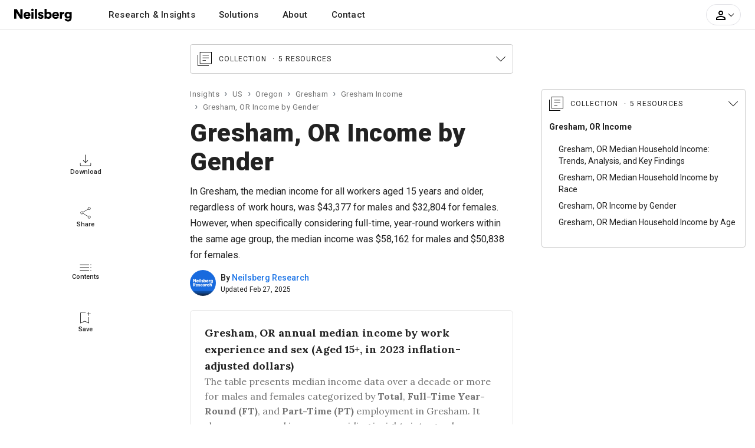

--- FILE ---
content_type: text/html; charset=UTF-8
request_url: https://www.neilsberg.com/insights/gresham-or-income-by-gender/
body_size: 35707
content:
<!DOCTYPE html>
<html lang="en">
<head>
    
    <!-- Google Tag Manager -->
	<script>(function(w,d,s,l,i){w[l]=w[l]||[];w[l].push({'gtm.start':
		new Date().getTime(),event:'gtm.js'});var f=d.getElementsByTagName(s)[0],
		j=d.createElement(s),dl=l!='dataLayer'?'&l='+l:'';j.async=true;j.src=
		'https://www.googletagmanager.com/gtm.js?id='+i+dl;f.parentNode.insertBefore(j,f);
	})(window,document,'script','dataLayer','GTM-M4P9DLC');</script>
	<!-- End Google Tag Manager -->
	 
	  			<script type="text/javascript" async src="//monu.delivery/site/a/d/c48297-c84b-4569-9747-72cea16c2ddd.js" data-cfasync="false"></script>
    	  	
	<!-- <script>
		(function(b,e,c,g,d,a,f){b.GoogleAnalyticsObject=d;b[d]=b[d]||function(){(b[d].q=b[d].q||[]).push(arguments)};b[d].l=1*new Date;a=e.createElement(c);f=e.getElementsByTagName(c)[0];a.async=1;a.src=g;f.parentNode.appendChild(a)})(window,document,"script","//www.google-analytics.com/analytics.js","ga");ga("create","UA-150903592-1","auto");ga("send","pageview");
	</script> -->
    
    <title>Gresham, OR Income By Gender - 2025 Update | Neilsberg</title>
<meta name="description" content="Explore the gender-based income disparity in Gresham, OR. Uncover the latest insights into annual income distribution among genders, examining median incomes for both full-time and part-time employment, along with the gender pay gap in Gresham.">
<link rel="canonical" href="https://www.neilsberg.com/insights/gresham-or-income-by-gender/"/>
<meta property="og:title" content="Gresham, OR Income By Gender - 2025 Update | Neilsberg" />
<meta property="og:description" content="Explore the gender-based income disparity in Gresham, OR. Uncover the latest insights into annual income distribution among genders, examining median incomes for both full-time and part-time employment, along with the gender pay gap in Gresham." />
<meta property="og:url" content="https://www.neilsberg.com/insights/gresham-or-income-by-gender/" />

<meta name="twitter:title" content="Gresham, OR Income By Gender - 2025 Update | Neilsberg" />
<meta name="twitter:description" content="Explore the gender-based income disparity in Gresham, OR. Uncover the latest insights into annual income distribution among genders, examining median incomes for both full-time and part-time employment, along with the gender pay gap in Gresham." />
<meta name="twitter:url" content="https://www.neilsberg.com/insights/gresham-or-income-by-gender/" />
<meta name="twitter:card" content="summary_large_image" />
<meta name="twitter:site" content="@NeilsbergGlobal" />

    <!-- <meta name="google-adsense-account" content="ca-pub-4107873813192636"> -->
    <!-- CSRF Token -->
    <meta name="csrf-token" content="T54T75YoHRMHEM1AdqpdYn6Edk7hCI3GgAKIU34j">
    <meta charset="utf-8">
    <link rel="preload" as="image" href="https://i.neilsberg.com/brandAssets/nb-primary-wordmark.svg" type="image/svg+xml">	
    <meta name="viewport" content="width=device-width, initial-scale=1.0">		
    <link rel="icon" type="image/x-icon" href="https://www.neilsberg.com/favicon.ico"/>
	
    <link rel="preload" href="https://fonts.googleapis.com/css2?family=Roboto:wght@400;500;700;900&family=Merriweather:wght@400;700&family=Lora:wght@400..700&display=swap" as="style">
    <link rel="stylesheet" href="https://fonts.googleapis.com/css2?family=Roboto:wght@400;500;700;900&family=Merriweather:wght@400;700&family=Lora:wght@400..700&display=swap">
    
    	<link rel="stylesheet" href="https://www.neilsberg.com/frontend/css/insights.min.css">
    	<link rel="stylesheet" href="https://cdn.jsdelivr.net/npm/swiper@11/swiper-bundle.min.css" />
        <link rel="stylesheet" href="https://www.neilsberg.com/frontend/fonts/flaticon/font/flaticon.css">
    	

        
    <script type="application/ld+json" class="nb-schema-graph">{"@context": "https://schema.org","@graph": [{"@type": "FAQPage","mainEntity": [
{"@type": "Question","name": "Is there a gender-based pay gap in Gresham, OR?","acceptedAnswer": {"@type": "Answer","text": "<p>In Gresham, the median income for all workers aged 15 years and older, regardless of work hours, was $43,377 for males and $32,804 for females.<p>These income figures indicate a substantial gender-based pay disparity, showcasing a gap of approximately 24% between the median incomes of males and females in  Gresham. With women, regardless of work hours, earning 76 cents to each dollar earned by men, this income disparity reveals a concerning trend toward wage inequality that demands attention in thecity of Gresham.</p></p>"}},
{"@type": "Question","name": "What is the average annual income for a women in Gresham, OR?","acceptedAnswer": {"@type": "Answer","text": "<p>The median income for females aged 15 years and older in Gresham is $32,804, indicating that half of the female population in this age group earns more than this figure, while the other half earns less. This data is sourced from the U.S. Census Bureau American Community Survey (ACS) 2019-2023 5-Year Estimates.</p>"}},
{"@type": "Question","name": "What is the average annual income for men in Gresham, OR?","acceptedAnswer": {"@type": "Answer","text": "<p>The median income for males aged 15 years and older in Gresham is $43,377, indicating that half of the male population in this age group earns more than this figure, while the other half earns less. This data is sourced from the U.S. Census Bureau American Community Survey (ACS) 2019-2023 5-Year Estimates.</p>"}},
{"@type": "Question","name": "Is $100,000 considered low annual income in Gresham, OR?","acceptedAnswer": {"@type": "Answer","text": "<p>In Gresham, among individuals aged 15 years and older working full-time year-round, 17.74% of men and 10.95% of women earned incomes surpassing $100,000. This indicates that for both men and women, the percentage earning above $100,000 is relatively low.</p>"}}
]},{
  "@type": "WebPage",
  "@id": "https://www.neilsberg.com/insights/gresham-or-income-by-gender/",
  "url": "https://www.neilsberg.com/insights/gresham-or-income-by-gender/",
  "name": "Gresham, OR Income By Gender - 2025 Update | Neilsberg",
  "isPartOf": {
    "@id": "https://www.neilsberg.com/#website"
  },
  "datePublished": "2023-12-12T11:32:38+00:00",
  "dateModified": "2025-02-27T12:45:04+00:00",
  "description": "Explore the gender-based income disparity in Gresham, OR. Uncover the latest insights into annual income distribution among genders, examining median incomes for both full-time and part-time employment, along with the gender pay gap in Gresham.",
  "breadcrumb": {
    "@id": "https://www.neilsberg.com/insights/gresham-or-income-by-gender/#breadcrumb"
  },
  "inLanguage": "en-US",
  "potentialAction": [{
    "@type": "ReadAction",
    "target": ["https://www.neilsberg.com/insights/gresham-or-income-by-gender/"]
  }]  , "hasPart": [ {"@type":"Dataset", "@id": "https://www.neilsberg.com/#/schema/dataset/a5192959-f4ce-11ef-8577-3860777c1fe6"} , {"@type":"Dataset", "@id": "https://www.neilsberg.com/#/schema/dataset/baa97711-f4ce-11ef-8577-3860777c1fe6"} ]
},{
  "@type": "Article",
  "@id": "https://www.neilsberg.com/insights/#/schema/article/gresham-or-income-by-gender",
  "mainEntityOfPage": {"@id": "https://www.neilsberg.com/insights/gresham-or-income-by-gender/"},
  "author": {"@id": "https://www.neilsberg.com/research/#organization"},
  "headline": "Gresham, OR Income By Gender",
  "name": "Gresham, OR Income By Gender",
  "description": "In Gresham, the median income for all workers aged 15 years and older, regardless of work hours, was $43,377 for males and $32,804 for females. However, when specifically considering full-time, year-round workers within the same age group, the median income was $58,162 for males and $50,838 for females.",
  "articleSection": ["Gresham, OR Income"],
  "keywords": ["Gresham, OR demographics", "Gresham, OR income","Gresham, OR income by gender","Census Bureau data on gender-based income statistics in Gresham, OR","Income distribution by gender and employment in Gresham, OR","Gresham, OR income landscape by gender and employment type"
  ,"Gender pay gap analysis in Gresham, OR","Chart representations of gender-based income statistics in Gresham, OR","American Community Survey: Gresham, OR income by gender","Statistics on income by gender in Gresham, OR", "Analyzing income diversity across gender in Gresham, OR","Highest income by gender in Gresham, OR"],
  "datePublished": "2023-12-12T11:32:38+00:00",
  "dateModified": "2025-02-27T12:45:04+00:00",
  "publisher": {"@id": "https://www.neilsberg.com/#organization"},
  "inLanguage": "en-US",
  "potentialAction": [{
    "@type": "ReadAction",
    "target": ["https://www.neilsberg.com/insights/gresham-or-income-by-gender/"]
  }],
  "copyrightYear": "2025",
  "copyrightHolder":{
    "@type": "Organization",
    "url": "https://www.neilsberg.com/research/",
    "name": "Neilsberg Research",
    "image": "https://i.neilsberg.com/media-assets/neilsberg-research-logo-web-social-media.png"

  },
  "about": [
        { "@type": "Thing",
          "name": "Gresham, OR Income By Gender"
        },
     { "@type": "Thing",
          "name": "Income",
          "sameAs": [
            "https://en.wikipedia.org/wiki/Income",
            "https://www.wikidata.org/wiki/Q1527264"
          ]
        },
     { "@type": "Thing",
          "name": "Median Income",
          "sameAs": [
            "https://en.wikipedia.org/wiki/Median_income",
            "https://www.wikidata.org/wiki/Q1940707"
          ]
        },
      { "@type": "Thing",
                "name": "Gender",
                "sameAs": [
                  "https://en.wikipedia.org/wiki/Gender",
                  "https://www.wikidata.org/wiki/Q48277"
                ]
        },
     { "@type": "Thing",
          "name": "Demographic statistics",
          "sameAs": [
            "https://en.wikipedia.org/wiki/Demographic_statistics",
            "https://www.wikidata.org/wiki/Q1965979"
          ]
        },
        { "@type": "Thing",
          "name": "Gresham, OR",
          "sameAs": [
            "https://en.wikipedia.org/wiki/Gresham,_Oregon",
            "https://www.wikidata.org/wiki/Q81844"
          ]
        }
  ],
  "mentions": [
        {  "@type": "Thing",
           "name": "Gender pay gap in the United States",
           "sameAs": [
              "https://en.wikipedia.org/wiki/Gender_pay_gap_in_the_United_States",
              "https://www.wikidata.org/wiki/Q6743173"
           ]
        },
        {  "@type": "Thing",
           "name": "United States Census Bureau",
           "sameAs": [
              "https://en.wikipedia.org/wiki/United_States_Census_Bureau",
              "https://www.wikidata.org/wiki/Q637413"
           ]
        },
        {  "@type": "Thing",
           "name": "American Community Survey",
           "sameAs": [
              "https://en.wikipedia.org/wiki/American_Community_Survey",
              "https://www.wikidata.org/wiki/Q463769"
           ]
        },
        {  "@type": "Thing",
           "name": "US",
           "sameAs": [
              "https://en.wikipedia.org/wiki/United_States",
              "https://www.wikidata.org/wiki/Q30"
           ]
        },
        {  "@type": "Thing",
           "name": "Gender pay gap",
           "sameAs": [
              "https://en.wikipedia.org/wiki/Gender_pay_gap",
              "https://www.wikidata.org/wiki/Q5531013"
           ]
        }
  ]
},{
  "@type": "Dataset",
  "@id": "https://www.neilsberg.com/#/schema/dataset/a5192959-f4ce-11ef-8577-3860777c1fe6",
  "name": "Gresham, OR annual median income by work experience and sex dataset: Aged 15+, 2010-2023 (in 2023 inflation-adjusted dollars) // 2025 Edition",
  "description": "###### About this dataset

**Context**

The dataset presents median income data over a decade or more for males and females categorized by Total, Full-Time Year-Round (FT), and Part-Time (PT) employment in Gresham. It showcases annual income, providing insights into gender-specific income distributions and the disparities between full-time and part-time work. The dataset can be utilized to gain insights into gender-based pay disparity trends and explore the variations in income for male and female individuals.

**Key observations: Insights from 2023**

Based on our analysis ACS 2019-2023 5-Year Estimates, we present the following observations:
- *All workers, aged 15 years and older:* In Gresham, the median income for all workers aged 15 years and older, regardless of work hours, was $43,377 for males and $32,804 for females. <p>These income figures indicate a substantial gender-based pay disparity, showcasing a gap of approximately 24% between the median incomes of males and females in  Gresham. With women, regardless of work hours, earning 76 cents to each dollar earned by men, this income disparity reveals a concerning trend toward wage inequality that demands attention in thecity of Gresham.</p>
- *Full-time workers, aged 15 years and older:* In Gresham, among full-time, year-round workers aged 15 years and older, males earned a median income of $58,162, while females earned $50,838, resulting in a 13% gender pay gap among full-time workers. This illustrates that women earn 87 cents for each dollar earned by men in full-time positions. While this gap shows a trend where women are inching closer to wage parity with men, it also exhibits a noticeable income difference for women working full-time in the city of Gresham. <p>Interestingly, when analyzing income across all roles, including non-full-time employment, the gender pay gap percentage was higher for women compared to men. It appears that full-time employment presents a more favorable income scenario for women compared to other employment patterns in Gresham.</p>


###### Content

When available, the data consists of estimates from the U.S. Census Bureau American Community Survey (ACS) 2019-2023 5-Year Estimates.
All incomes have been adjusting for inflation and are presented in 2023-inflation-adjusted dollars.

**Gender classifications include:**

- Male
- Female

**Employment type classifications include:**

- *Full-time, year-round:* A full-time, year-round worker is a person who worked full time (35 or more hours per week) and 50 or more weeks during the previous calendar year.
- *Part-time:* A part-time worker is a person who worked less than 35 hours per week during the previous calendar year.

**Variables / Data Columns**

- *Year:* This column presents the data year. Expected values are 2010 to 2023
- *Male Total Income:* Annual median income, for males regardless of work hours
- *Male FT Income:* Annual median income, for males working full time, year-round
- *Male PT Income:* Annual median income, for males working part time
- *Female Total Income:* Annual median income, for females regardless of work hours
- *Female FT Income:* Annual median income, for females working full time, year-round
- *Female PT Income:* Annual median income, for females working part time

**Good to know**

*Margin of Error*

Data in the dataset are based on the estimates and are subject to sampling variability and thus a margin of error. Neilsberg Research recommends using caution when presening these estimates in your research.

*Custom data*

If you do need custom data for any of your research project, report or presentation, you can contact our research staff at <research@neilsberg.com> for a feasibility of a custom tabulation on a fee-for-service basis.


###### Inspiration

Neilsberg Research Team curates, analyze and publishes demographics and economic data from a variety of public and proprietary sources, each of which often includes multiple surveys and programs. The large majority of Neilsberg Research aggregated datasets and insights is made available for free download at <https://www.neilsberg.com/research/>.


###### Recommended for further research

This dataset is a part of the main dataset for Gresham median household income by race. You can refer the same [here](https://www.neilsberg.com/research/datasets/b3b4f82c-abcb-11ee-8b96-3860777c1fe6/)",
  "url": "https://www.neilsberg.com/research/datasets/a5192959-f4ce-11ef-8577-3860777c1fe6/",
  "version": 1,
  "keywords": [
    "Gresham, OR income demographics dataset",
    "Gresham, OR income dataset by gender and work experience",
    "Census Bureau demographic data for Gresham, OR",
    "Annual income by sex and employment type in Gresham, OR",
    "Gresham, OR income statistics for males and females",
    "Gender based income distribution in Gresham, OR dataset",
    "Dataset showcasing male and female income by employment type in Gresham, OR",
    "Annual income dataset: Gresham, OR by work experience and sex",
    "Gresham, OR gender-based income analysis over a decade",
    "Gresham, OR annual income trends (2010-2023)",
    "US Census Bureau ACS dataset for Gresham, OR"
  ],
  "license" : "https://creativecommons.org/licenses/by/4.0/",
  "identifier": ["https://www.neilsberg.com/research/datasets/a5192959-f4ce-11ef-8577-3860777c1fe6/"],
  "includedInDataCatalog": {
    "@type": "DataCatalog",
    "name": "Neilsberg Research Datasets",
    "url": "https://www.neilsberg.com/research/datasets/"
  },
  "isPartOf" : "https://www.neilsberg.com/research/datasets/b3b4f82c-abcb-11ee-8b96-3860777c1fe6/",
  "creator": {
    "@type": "Organization",
    "@id": "https://www.neilsberg.com/research/#organization",
    "name": "Neilsberg Research"
  },
  "distribution": [{
     "@type":"DataDownload",
     "requiresSubscription": true,
     "encodingFormat":"text/csv",
     "contentUrl":"https://www.neilsberg.com/research/datasets/a5192959-f4ce-11ef-8577-3860777c1fe6/?req=download&type=csv"
    },
  {
   "@type":"DataDownload",
   "requiresSubscription": true,
   "encodingFormat":"application/json",
   "contentUrl":"https://www.neilsberg.com/research/datasets/a5192959-f4ce-11ef-8577-3860777c1fe6/?req=download&type=json"
  }
  ],
  "datePublished": "2025-02-27T12:45:02+05:30",
  "dateModified": "2025-02-27T12:45:02+05:30",
  "isAccessibleForFree": true,
  "spatialCoverage":{
   "@type":"Place",
   "name": "Gresham, OR",
   "sameAs": [
     "https://en.wikipedia.org/wiki/Gresham,_Oregon",
     "https://www.wikidata.org/wiki/Q81844"
   ]},
   "publisher": {
     "@type": "Organization",
     "url": "https://www.neilsberg.com/research/",
     "name": "Neilsberg Research",
     "image": "https://i.neilsberg.com/media-assets/neilsberg-research-logo-web-social-media.png"
   },
   "provider": {
     "@type": "Organization",
     "url": "https://www.neilsberg.com/research/",
     "name": "Neilsberg Research",
     "image": "https://i.neilsberg.com/media-assets/neilsberg-research-logo-web-social-media.png"
   },
   "funder":{
     "@type": "Organization",
     "url": "https://www.neilsberg.com/research/",
     "name": "Neilsberg Research",
     "image": "https://i.neilsberg.com/media-assets/neilsberg-research-logo-web-social-media.png"
   },
  "variableMeasured": [
  {
     "@type": "PropertyValue",
     "name": "Income for Male Population",
     "description": "Income for individuals identifying as Male in Gresham, OR",
     "propertyID": "MalePopulationInc",
     "unitCode": "USD"
   },
   {
      "@type": "PropertyValue",
      "name": "Income for Female Population",
      "description": "Income for individuals identifying as Female in Gresham, OR",
      "propertyID": "FemalePopulationInc",
      "unitCode": "USD"
    },
    {
       "@type": "PropertyValue",
       "name": "Income for Male Population working full time",
       "description": "Income for individuals identifying as Male in Gresham, OR and working in full time positions",
       "propertyID": "MalePopulationIncFullTime",
       "unitCode": "USD"
     },
     {
        "@type": "PropertyValue",
        "name": "Income for Female Population working full time",
        "description": "Income for individuals identifying as Female in Gresham, OR and working in full time positions",
        "propertyID": "FemalePopulationIncFullTime",
        "unitCode": "USD"
      },
      {
         "@type": "PropertyValue",
         "name": "Income for Male Population working part time",
         "description": "Income for individuals identifying as Male in Gresham, OR and working in part time positions",
         "propertyID": "MalePopulationIncPartTime",
         "unitCode": "USD"
       },
       {
          "@type": "PropertyValue",
          "name": "Income for Female Population working part time",
          "description": "Income for individuals identifying as Female in Gresham, OR and working in part time positions",
          "propertyID": "FemalePopulationIncPartTime",
          "unitCode": "USD"
        }
    ],
    "measurementTechnique" : "The data presented in this dataset is derived from the U.S. Census Bureau American Community Survey (ACS) 5-Year Estimates. The dataset covers the years 2010 to 2023, representing 14 years of data. To analyze income differences between genders (male and female), we conducted an initial data analysis and categorization. Subsequently, we adjusted these figures for inflation using the Consumer Price Index retroactive series (R-CPI-U-RS) based on current methodologies. For additional information about these estimations, please contact us via email at research@neilsberg.com",
    "abstract":"All workers, aged 15 years and older: In Gresham, the median income for all workers aged 15 years and older, regardless of work hours, was $43,377 for males and $32,804 for females. <p>These income figures indicate a substantial gender-based pay disparity, showcasing a gap of approximately 24% between the median incomes of males and females in  Gresham. With women, regardless of work hours, earning 76 cents to each dollar earned by men, this income disparity reveals a concerning trend toward wage inequality that demands attention in thecity of Gresham.</p> - Full-time workers, aged 15 years and older: In Gresham, among full-time, year-round workers aged 15 years and older, males earned a median income of $58,162, while females earned $50,838, resulting in a 13% gender pay gap among full-time workers. This illustrates that women earn 87 cents for each dollar earned by men in full-time positions. While this gap shows a trend where women are inching closer to wage parity with men, it also exhibits a noticeable income difference for women working full-time in the city of Gresham. <p>Interestingly, when analyzing income across all roles, including non-full-time employment, the gender pay gap percentage was higher for women compared to men. It appears that full-time employment presents a more favorable income scenario for women compared to other employment patterns in Gresham.</p> Source: U.S. Census Bureau, American Community Survey (ACS) 5-Year Estimates (2010–2023), based on annual releases from 2010 through 2023. For further insights, data visualization, and analysis, explore this dataset."
},{
  "@type": "Dataset",
  "@id": "https://www.neilsberg.com/#/schema/dataset/baa97711-f4ce-11ef-8577-3860777c1fe6",
  "name": "Gresham, OR annual income distribution by work experience and gender dataset: Number of individuals ages 15+ with income, 2023 // 2025 Edition",
  "description": "###### About this dataset

**Context**

The dataset presents the detailed breakdown of the count of individuals within distinct income brackets, categorizing them by gender (men and women) and employment type - full-time (FT) and part-time (PT), offering valuable insights into the diverse income landscapes within Gresham. The dataset can be utilized to gain insights into gender-based income distribution within the Gresham population, aiding in data analysis and decision-making..

**Key observations**

- *Employment patterns:* Within Gresham, among individuals aged 15 years and older with income, there were 41,285 men and 39,050 women in the workforce. Among them, 22,206 men were engaged in full-time, year-round employment, while 16,158 women were in full-time, year-round roles.
- *Annual income under $24,999:* Of the male population working full-time, 6.28% fell within the income range of under $24,999, while 6.95% of the female population working full-time was represented in the same income bracket.
- *Annual income above $100,000:* 17.74% of men in full-time roles earned incomes exceeding $100,000, while 10.95% of women in full-time positions earned within this income bracket.
- Refer to the research insights for more key observations on more income brackets ( Annual income under $24,999, Annual income between $25,000 and $49,999, Annual income between $50,000 and $74,999, Annual income between $75,000 and $99,999 and Annual income above $100,000) and employment types (full-time year-round and part-time)


###### Content

When available, the data consists of estimates from the U.S. Census Bureau American Community Survey (ACS) 2019-2023 5-Year Estimates.

**Income brackets:**

- $1 to $2,499 or loss
- $2,500 to $4,999
- $5,000 to $7,499
- $7,500 to $9,999
- $10,000 to $12,499
- $12,500 to $14,999
- $15,000 to $17,499
- $17,500 to $19,999
- $20,000 to $22,499
- $22,500 to $24,999
- $25,000 to $29,999
- $30,000 to $34,999
- $35,000 to $39,999
- $40,000 to $44,999
- $45,000 to $49,999
- $50,000 to $54,999
- $55,000 to $64,999
- $65,000 to $74,999
- $75,000 to $99,999
- $100,000 or more

**Variables / Data Columns**

- *Income Bracket:* This column showcases 20 income brackets ranging from $1 to $100,000+..
- *Full-Time Males:* The count of males employed full-time year-round and earning within a specified income bracket
- *Part-Time Males:* The count of males employed part-time and earning within a specified income bracket
- *Full-Time Females:* The count of females employed full-time year-round and earning within a specified income bracket
- *Part-Time Females:* The count of females employed part-time and earning within a specified income bracket

**Employment type classifications include:**

- *Full-time, year-round:* A full-time, year-round worker is a person who worked full time (35 or more hours per week) and 50 or more weeks during the previous calendar year.
- *Part-time:* A part-time worker is a person who worked less than 35 hours per week during the previous calendar year.

**Good to know**

*Margin of Error*

Data in the dataset are based on the estimates and are subject to sampling variability and thus a margin of error. Neilsberg Research recommends using caution when presening these estimates in your research.

*Custom data*

If you do need custom data for any of your research project, report or presentation, you can contact our research staff at <research@neilsberg.com> for a feasibility of a custom tabulation on a fee-for-service basis.


###### Inspiration

Neilsberg Research Team curates, analyze and publishes demographics and economic data from a variety of public and proprietary sources, each of which often includes multiple surveys and programs. The large majority of Neilsberg Research aggregated datasets and insights is made available for free download at <https://www.neilsberg.com/research/>.


###### Recommended for further research

This dataset is a part of the main dataset for Gresham median household income by race. You can refer the same [here](https://www.neilsberg.com/research/datasets/b3b4f82c-abcb-11ee-8b96-3860777c1fe6/)",
  "url": "https://www.neilsberg.com/research/datasets/baa97711-f4ce-11ef-8577-3860777c1fe6/",
  "version": 1,
  "keywords": [
    "Gresham, OR income demographics dataset",
    "Gresham, OR income dataset by gender and employment type",
    "Census Bureau demographic data for Gresham, OR",
    "Gender-specific income brackets in Gresham, OR households",
    "Gresham, OR detailed income statistics for males and females",
    "Income distribution analysis by work experience in Gresham, OR",
    "Dataset showcasing gender-based income brackets in Gresham, OR",
    "Gresham, OR income diversity by employment type and gender",
    "Detailed income bracket analysis by gender and employment in Gresham, OR",
    "Income distribution dataset for male householders in Gresham, OR by employment type",
    "Income distribution dataset for male householders in Gresham, OR by employment type"
  ],
  "license" : "https://creativecommons.org/licenses/by/4.0/",
  "identifier": ["https://www.neilsberg.com/research/datasets/baa97711-f4ce-11ef-8577-3860777c1fe6/"],
  "includedInDataCatalog": {
    "@type": "DataCatalog",
    "name": "Neilsberg Research Datasets",
    "url": "https://www.neilsberg.com/research/datasets/"
  },
  "isPartOf" : "https://www.neilsberg.com/research/datasets/b3b4f82c-abcb-11ee-8b96-3860777c1fe6/",
  "creator": {
    "@type": "Organization",
    "@id": "https://www.neilsberg.com/research/#organization",
    "name": "Neilsberg Research"
  },
  "distribution": [{
     "@type":"DataDownload",
     "requiresSubscription": true,
     "encodingFormat":"text/csv",
     "contentUrl":"https://www.neilsberg.com/research/datasets/baa97711-f4ce-11ef-8577-3860777c1fe6/?req=download&type=csv"
    },
  {
   "@type":"DataDownload",
   "requiresSubscription": true,
   "encodingFormat":"application/json",
   "contentUrl":"https://www.neilsberg.com/research/datasets/baa97711-f4ce-11ef-8577-3860777c1fe6/?req=download&type=json"
  }
  ],
  "datePublished": "2025-02-27T12:45:02+05:30",
  "dateModified": "2025-02-27T12:45:02+05:30",
  "isAccessibleForFree": true,
  "spatialCoverage":{
   "@type":"Place",
   "name": "Gresham, OR",
   "sameAs": [
     "https://en.wikipedia.org/wiki/Gresham,_Oregon",
     "https://www.wikidata.org/wiki/Q81844"
   ]},
   "publisher": {
     "@type": "Organization",
     "url": "https://www.neilsberg.com/research/",
     "name": "Neilsberg Research",
     "image": "https://i.neilsberg.com/media-assets/neilsberg-research-logo-web-social-media.png"
   },
   "provider": {
     "@type": "Organization",
     "url": "https://www.neilsberg.com/research/",
     "name": "Neilsberg Research",
     "image": "https://i.neilsberg.com/media-assets/neilsberg-research-logo-web-social-media.png"
   },
   "funder":{
     "@type": "Organization",
     "url": "https://www.neilsberg.com/research/",
     "name": "Neilsberg Research",
     "image": "https://i.neilsberg.com/media-assets/neilsberg-research-logo-web-social-media.png"
   },
  "variableMeasured": [
  {
   "@type": "PropertyValue",
   "name": "Income for Male Population",
   "description": "Income for individuals identifying as Male in Gresham, OR",
   "propertyID": "MalePopulationInc",
   "unitCode": "USD"
 },
 {
    "@type": "PropertyValue",
    "name": "Income for Female Population",
    "description": "Income for individuals identifying as Female in Gresham, OR",
    "propertyID": "FemalePopulationInc",
    "unitCode": "USD"
  },
  {
     "@type": "PropertyValue",
     "name": "Income for Male Population working full time",
     "description": "Income for individuals identifying as Male in Gresham, OR and working in full time positions",
     "propertyID": "MalePopulationIncFullTime",
     "unitCode": "USD"
   },
   {
      "@type": "PropertyValue",
      "name": "Income for Female Population working full time",
      "description": "Income for individuals identifying as Female in Gresham, OR and working in full time positions",
      "propertyID": "FemalePopulationIncFullTime",
      "unitCode": "USD"
    },
    {
       "@type": "PropertyValue",
       "name": "Income for Male Population working part time",
       "description": "Income for individuals identifying as Male in Gresham, OR and working in part time positions",
       "propertyID": "MalePopulationIncPartTime",
       "unitCode": "USD"
     },
     {
        "@type": "PropertyValue",
        "name": "Income for Female Population working part time",
        "description": "Income for individuals identifying as Female in Gresham, OR and working in part time positions",
        "propertyID": "FemalePopulationIncPartTime",
        "unitCode": "USD"
      },
  {
     "@type": "PropertyValue",
     "name": "Number of males working full time for a given income bracket",
     "description": "Count of males working full time with income brackets between $1 and $100000 or more",
     "propertyID": "malePopulationFullTime",
     "unitCode": "USD"
   },
   {
      "@type": "PropertyValue",
      "name": "Number of females working full time for a given income bracket",
      "description": "Count of females working full time with income brackets between $1 and $100000 or more",
      "propertyID": "femalePopulationFullTime",
      "unitCode": "USD"
    },
    {
       "@type": "PropertyValue",
       "name": "Number of males working part time for a given income bracket",
       "description": "Count of males working part time with income brackets between $1 and $100000 or more",
       "propertyID": "malePopulationPartTime",
       "unitCode": "USD"
     },
     {
        "@type": "PropertyValue",
        "name": "Number of females working part time for a given income bracket",
        "description": "Count of females working part time with income brackets between $1 and $100000 or more",
        "propertyID": "femalePopulationPartTime",
        "unitCode": "USD"
      }
    ],
    "measurementTechnique" : "The data presented in this dataset is derived from the latest U.S. Census Bureau American Community Survey (ACS) 2019-2023 5-Year Estimates. To portray the number of individuals for both the genders (Male and Female), within each income bracket we conducted an initial analysis and categorization of the American Community Survey data. Households are categorized, and median incomes are reported based on the self-identified gender of the head of the household. For additional information about these estimations, please contact us via email at research@neilsberg.com",
    "abstract":"Employment patterns: Within Gresham, among individuals aged 15 years and older with income, there were 41,285 men and 39,050 women in the workforce. Among them, 22,206 men were engaged in full-time, year-round employment, while 16,158 women were in full-time, year-round roles. Source: U.S. Census Bureau American Community Survey (ACS) 2019-2023 5-Year Estimates. For further insights, data visualization, and analysis, explore this dataset."
},{"@id": "https://www.neilsberg.com/research/#organization", "url": "https://www.neilsberg.com/research/", "logo": {"@id": "https://i.neilsberg.com/media-assets/neilsberg-research-logo-web-social-media.png", "url": "https://i.neilsberg.com/media-assets/neilsberg-research-logo-web-social-media.png", "@type": "ImageObject", "width": 640, "height": 640, "caption": "Neilsberg Research", "contentUrl": "https://i.neilsberg.com/media-assets/neilsberg-research-logo-web-social-media.png", "inLanguage": "en-US"}, "name": "Neilsberg Research", "@type": "Organization", "image": {"@id": "https://i.neilsberg.com/media-assets/neilsberg-research-logo-web-social-media.png"}, "sameAs": ["https://www.linkedin.com/showcase/neilsberg-research", "https://twitter.com/neilsbergrsrch", "https://www.instagram.com/neilsbergresearch/", "https://www.pinterest.com/neilsbergresearch/", "https://www.youtube.com/@neilsbergresearch"], "slogan": "Help businesses unlock growth through Research and actionable insights", "address": [{"@type": "PostalAddress", "postalCode": "400076", "addressRegion": "Maharashtra", "streetAddress": "Central Ave, Hiranandani Gardens, Powai", "addressCountry": "IN", "addressLocality": "Mumbai"}, {"@type": "PostalAddress", "postalCode": "302017", "addressRegion": "Rajasthan", "streetAddress": "Indraprastha A, Model Town, Malviya Nagar", "addressCountry": "IN", "addressLocality": "Jaipur"}], "founder": [{"url": "https://www.neilsberg.com/about/leadership/ashutosh-agrawal/", "name": "Ashutosh Agrawal", "@type": "Person", "sameAs": "https://www.neilsberg.com/about/leadership/ashutosh-agrawal/"}, {"url": "https://www.neilsberg.com/about/leadership/monica-agrawal/", "name": "Monica Agrawal", "@type": "Person", "sameAs": "https://www.neilsberg.com/about/leadership/monica-agrawal/"}], "description": "Neilsberg Research Team curates, analyze and publishes demographics and economic data from a variety of public and proprietary sources, each of which often includes multiple surveys and programs. Unlike other research companies, our solutions works beyond boundaries and we will be with you every step of the way, providing data and support to drive your projects to a successful execution.", "contactPoint": {"@type": "ContactPoint", "email": "research@neilsberg.com", "areaServed": ["Worldwide", "US"], "contactType": "technical support", "availableLanguage": ["EN"]}, "foundingDate": "2019-09-02", "parentOrganization": {"@id": "https://www.neilsberg.com/#organization"}},{"@id": "https://www.neilsberg.com/#website", "url": "https://www.neilsberg.com/", "name": "Neilberg", "@type": "WebSite", "publisher": {"@id": "https://www.neilsberg.com/#organization"}, "inLanguage": "en-US", "description": "Global B2B Market Research & Advisory Solutions", "copyrightHolder": {"@id": "https://www.neilsberg.com/#organization"}},{"@id": "https://www.neilsberg.com/#organization", "url": "https://www.neilsberg.com/", "logo": {"@id": "https://i.neilsberg.com/media-assets/neilsberg-logo-web-social-media.png", "url": "https://i.neilsberg.com/media-assets/neilsberg-logo-web-social-media.png", "@type": "ImageObject", "width": 640, "height": 640, "caption": "Neilsberg", "contentUrl": "https://i.neilsberg.com/media-assets/neilsberg-logo-web-social-media.png", "inLanguage": "en-US"}, "name": "Neilsberg", "@type": "Organization", "image": {"@id": "https://i.neilsberg.com/media-assets/neilsberg-logo-web-social-media.png"}, "sameAs": ["https://www.linkedin.com/company/neilsberg/", "https://twitter.com/neilsbergglobal", "https://www.instagram.com/neilsberg/", "https://www.pinterest.com/neilsbergglobal/", "https://www.youtube.com/@neilsberg"], "slogan": "Global B2B Market Research & Advisory Solutions", "address": [{"@type": "PostalAddress", "postalCode": "95054", "addressRegion": "CA", "streetAddress": "Agnew RD", "addressCountry": "US", "addressLocality": "Santa Clara"}, {"@type": "PostalAddress", "postalCode": "400076", "addressRegion": "Maharashtra", "streetAddress": "Central Ave, Hiranandani Gardens, Powai", "addressCountry": "IN", "addressLocality": "Mumbai"}, {"@type": "PostalAddress", "postalCode": "302017", "addressRegion": "Rajasthan", "streetAddress": "Indraprastha A, Model Town, Malviya Nagar", "addressCountry": "IN", "addressLocality": "Jaipur"}], "founder": [{"url": "https://www.neilsberg.com/about/leadership/ashutosh-agrawal/", "name": "Ashutosh Agrawal", "@type": "Person", "sameAs": "https://www.neilsberg.com/about/leadership/ashutosh-agrawal/"}, {"url": "https://www.neilsberg.com/about/leadership/monica-agrawal/", "name": "Monica Agrawal", "@type": "Person", "sameAs": "https://www.neilsberg.com/about/leadership/monica-agrawal/"}], "description": "The Neilsberg Research and Advisory team provides focused, executable insights. As a strategic partner, we can solve your business challenge. Experience the power of AI enabled research, insights and meaningful connections. Let us help you accelerate your business growth", "contactPoint": {"@type": "ContactPoint", "email": "connect@neilsberg.com", "areaServed": ["Worldwide", "US"], "contactType": "customer support", "availableLanguage": ["EN"]}, "foundingDate": "2019-09-02"},{"@id": "https://www.neilsberg.com/insights/gresham-or-income-by-gender/#breadcrumb", 
                                "@type": "BreadcrumbList", 
                                "itemListElement": [
	                            {"item": "https://www.neilsberg.com/insights/", "name": "Insights", "@type": "ListItem", "position": 1}, 
	                            {"item": "https://www.neilsberg.com/insights/topic/united-states/", "name": "US", "@type": "ListItem", "position": 2}, {"item": "https://www.neilsberg.com/insights/topic/oregon/", "name": "Oregon", "@type": "ListItem", "position":3},{"item": "https://www.neilsberg.com/insights/topic/gresham-or/", "name": "Gresham", "@type": "ListItem", "position":4},{"item": "https://www.neilsberg.com/insights/topic/gresham-or-income/", "name": "Gresham Income", "@type": "ListItem", "position":5},{"name": "Gresham, OR Income by Gender", "@type": "ListItem", "position":6}]}]} </script>

</head>
<body>

<div class="site-wrap">

    
    
    	
	    <header class="site-head">
	<nav class="main-nav navbar navbar-expand-lg navbar-light p-0">
 	<div class="container pl-0 pr-0">
	<div class="navbar-brand">
		<a class="text-black mb-0" aria-label="Neilsberg logo" href="https://www.neilsberg.com/">
        		<img height="26" width="100" alt="Neilsberg logo" title="Neilsberg logo" src="https://i.neilsberg.com/brandAssets/nb-primary-wordmark.svg">
		</a>
	</div>
  <button class="navbar-toggler" type="button" data-toggle="collapse" data-target="#main_nav"  aria-expanded="false" aria-label="Toggle navigation">
      <span class="navbar-toggler-icon"></span>
    </button>
  <div class="collapse navbar-collapse" id="main_nav">
	<ul class="navbar-nav">
		<li class="nav-item">
			<div class="nav-link dropdown-toggle" id="navbarDropdownMenuLink" data-toggle="dropdown"> Research & Insights</div> 
		       <div class="dropdown-menu mt-0" aria-labelledby="navbarDropdownMenuLink">
		    	<div class="container">
				<div class="row">
					<div class="col"> 
						<div class="pb-2"><a href="/insights/">All insights</a></div>
						<div class="nav-t">By Country</div>
						<div class="dropdown-item nav-l nav-st"><a href="/insights/topic/united-states/">United States</a></div>
						<div class="dropdown-item nav-l"><a href="/insights/topic/california/">California</a></div>
						<div class="dropdown-item nav-l"><a href="/insights/topic/texas/">Texas</a></div>
						<div class="dropdown-item nav-l"><a href="/insights/topic/florida/">Florida</a></div>
						<div class="dropdown-item nav-l"><a href="/insights/topic/new-york/">New York</a></div>
						<div class="dropdown-item nav-l"><a href="/insights/topic/pennsylvania/">Pennsylvania</a></div>
						<div class="dropdown-item nav-l"><a href="/insights/topic/illinois/">Illinois</a></div>
						<div class="dropdown-item nav-l"><a href="/insights/topic/ohio/">Ohio</a></div>
						<div class="dropdown-item nav-l"><a href="/insights/topic/georgia/">Georgia</a></div>
						<div class="dropdown-item nav-l"><a href="/insights/topic/north-carolina/">North Carolina</a></div>
						<div class="dropdown-item nav-l"><a href="/insights/topic/michigan/">Michigan</a></div>
						<div class="dropdown-item nav-l"><a href="/insights/topic/united-states/">View all states</a></div>
					</div>
				</div> 
			 </div> 
			</div> 
		</li>
		<li class="nav-item">
			<a class="nav-link" href="https://www.neilsberg.com/services/"> Solutions </a>
		</li>
		<li class="nav-item"> <a class="nav-link" href="https://www.neilsberg.com/about/"> About</a></li>
		<li class="nav-item"><a class="nav-link" href="https://www.neilsberg.com/contact/">Contact</a></li>
	</ul>

	<ul class="navbar-nav ml-auto mr-4 align-items-center">
                    <li class="nav-item myacct cursor-pointer">
			<a class="dropdown-toggle" id="dropdownMenuButton" data-toggle="dropdown" aria-haspopup="true" aria-expanded="false">
				<svg height="24px" viewBox="0 0 24 24" width="24px" focusable="false" class="gryfl"><path d="M0 0h24v24H0V0z" fill="none"/><path d="M12 5.9c1.16 0 2.1.94 2.1 2.1s-.94 2.1-2.1 2.1S9.9 9.16 9.9 8s.94-2.1 2.1-2.1m0 9c2.97 0 6.1 1.46 6.1 2.1v1.1H5.9V17c0-.64 3.13-2.1 6.1-2.1M12 4C9.79 4 8 5.79 8 8s1.79 4 4 4 4-1.79 4-4-1.79-4-4-4zm0 9c-2.67 0-8 1.34-8 4v3h16v-3c0-2.66-5.33-4-8-4z"/></svg><span class="arrow active down"></span>
				<!-- <img src="https://i.neilsberg.com/account-person-outline.svg"><span class="arrow active down"></span>-->
			</a>	
			<div class="dropdown-menu pt-2 pb-2 mt-0" aria-labelledby="dropdownMenuButton">	
			                            	<div class="opt pt-2 pb-2 fw-5"><a class="pl-3" href="https://www.neilsberg.com/s/list-your-business/?ref=tnv&cta=sup">Sign Up</a></div>
                        	<div class="opt pt-2 pb-2"><a class="pl-3" href="https://www.neilsberg.com/login/">Log In</a></div> 
				<div class="opt pt-3 pb-2 bdrt-grey"><a class="pl-3" href="https://www.neilsberg.com/s/list-your-business/?ref=tnv&cta=lyb">List your business</a></div>	
				<div class="opt pt-2 pb-2"><a class="pl-3" href="mailto:get-listed@neilsberg.com?Subject=List%20my%20software">List your software</a></div>	
				<div class="opt pt-2 pb-2"><a class="pl-3" href="https://www.neilsberg.com/contact/">Help</a></div> 	
                    					
		                           <!-- <li class="nav-item ml-xl-3 login"><a class="nav-link" href="https://www.neilsberg.com/login/"><span class="pl-xl-4"></span>Log In</a></li> -->
                        
                                    <!-- <li class="nav-item cta">
                                                    <a href="https://www.neilsberg.com/user/items/create"><button class="btn btn-primary">Get Connected</button></a>
                                         </li> -->
		</div> 
		</li>
	</ul>
  </div> 
 </div>
</nav>
</header>
    	
    
    <main>
<article>
<div class="insights grid">
	<div class="l-section">
		<div class="wrapper">	
		<div class="top" style="height: 64px;"></div>
		<div class="lnav pb-5">
			<div class="item d-flex flex-column justify-content-center align-items-center">
				<span><svg width="20px" height="20px" viewBox="0 0 24 24" focusable="false" class="gryfl">
					<path d="M12,17.397l-5.106-5.065l0.748-0.706l3.861,3.861V0.5h0.996v14.987l3.861-3.861l0.747,0.706L12,17.397z
					 M3.199,23.5c-0.664,0-1.218-0.221-1.661-0.665c-0.443-0.443-0.665-0.996-0.665-1.66v-3.861H1.87v3.861
					c0,0.331,0.139,0.637,0.416,0.913s0.581,0.416,0.914,0.416h17.602c0.332,0,0.638-0.14,0.914-0.416s0.415-0.582,0.415-0.913v-3.861
					h0.996v3.861c0,0.664-0.221,1.217-0.664,1.66c-0.443,0.444-0.996,0.665-1.661,0.665H3.199z"/>
					</svg></span>
				<span class="txt">Download</span>
			</div>
			<div class="item d-flex flex-column justify-content-center align-items-center">
				<span>
				<svg width="20px" height="20px" viewBox="0 0 24 24" focusable="false" class="gryfl">
					<path d="M19.411,23.5c-0.779,0-1.446-0.276-1.999-0.83c-0.554-0.554-0.831-1.23-0.831-2.029
					c0-0.164,0.016-0.344,0.047-0.539c0.03-0.194,0.077-0.373,0.138-0.537l-9.9-5.873c-0.287,0.369-0.631,0.656-1.03,0.86
					c-0.4,0.206-0.815,0.308-1.246,0.308c-0.8,0-1.476-0.276-2.03-0.83C2.006,13.476,1.729,12.8,1.729,12s0.277-1.476,0.83-2.029
					C3.113,9.417,3.79,9.14,4.589,9.14c0.451,0,0.872,0.098,1.261,0.292c0.389,0.195,0.728,0.477,1.015,0.846l9.9-5.843
					c-0.061-0.164-0.107-0.343-0.138-0.538c-0.031-0.195-0.047-0.374-0.047-0.538c0-0.8,0.277-1.476,0.831-2.03
					c0.553-0.553,1.22-0.83,1.999-0.83c0.799,0,1.476,0.277,2.029,0.83c0.554,0.554,0.83,1.23,0.83,2.03c0,0.799-0.276,1.471-0.83,2.014
					s-1.23,0.815-2.029,0.815c-0.451,0-0.872-0.092-1.262-0.277c-0.389-0.185-0.727-0.461-1.015-0.83l-9.901,5.842
					c0.062,0.164,0.107,0.343,0.138,0.538C7.403,11.657,7.418,11.836,7.418,12s-0.015,0.343-0.046,0.538
					c-0.031,0.195-0.076,0.375-0.138,0.539l9.901,5.812c0.288-0.328,0.626-0.589,1.015-0.783c0.39-0.195,0.811-0.293,1.262-0.293
					c0.799,0,1.476,0.271,2.029,0.814s0.83,1.215,0.83,2.015c0,0.799-0.276,1.476-0.83,2.029S20.21,23.5,19.411,23.5z M19.411,5.45
					c0.595,0,1.096-0.205,1.506-0.615s0.615-0.902,0.615-1.476c0-0.595-0.21-1.098-0.63-1.507c-0.421-0.41-0.918-0.615-1.491-0.615
					c-0.574,0-1.066,0.21-1.477,0.63c-0.41,0.42-0.615,0.917-0.615,1.492c0,0.574,0.205,1.065,0.615,1.476S18.837,5.45,19.411,5.45z
					 M4.589,14.122c0.574,0,1.066-0.211,1.476-0.63C6.476,13.071,6.681,12.574,6.681,12c0-0.574-0.205-1.071-0.616-1.492
					c-0.41-0.42-0.902-0.63-1.476-0.63c-0.594,0-1.097,0.21-1.506,0.63C2.672,10.929,2.467,11.426,2.467,12
					c0,0.574,0.21,1.071,0.631,1.492C3.519,13.911,4.016,14.122,4.589,14.122z M19.411,22.762c0.595,0,1.096-0.209,1.506-0.63
					c0.41-0.42,0.615-0.917,0.615-1.491s-0.21-1.066-0.63-1.477c-0.421-0.41-0.918-0.614-1.491-0.614c-0.574,0-1.066,0.204-1.477,0.614
					s-0.615,0.902-0.615,1.477c0,0.595,0.205,1.098,0.615,1.507S18.837,22.762,19.411,22.762z M19.411,3.36L19.411,3.36L19.411,3.36
					L19.411,3.36L19.411,3.36L19.411,3.36L19.411,3.36L19.411,3.36L19.411,3.36z M4.589,12L4.589,12L4.589,12L4.589,12L4.589,12
					L4.589,12L4.589,12L4.589,12L4.589,12z M19.411,20.641L19.411,20.641L19.411,20.641L19.411,20.641L19.411,20.641L19.411,20.641
					L19.411,20.641L19.411,20.641L19.411,20.641z"/>
				</svg>
				</span>
				<span class="txt">Share</span>
			</div>
			<div class="item d-flex flex-column justify-content-center align-items-center">
				<span>
					<svg width="20px" height="20px" viewBox="0 0 24 24" focusable="false" class="gryfl">
					<path d="M0.5,11.253v-0.849h18.612v0.849H0.5z M0.5,16.985v-0.85h18.612v0.85H0.5z M0.5,22.718v-0.85h18.612v0.85
					H0.5z M22.792,23c-0.188,0-0.354-0.064-0.495-0.194c-0.142-0.13-0.213-0.301-0.213-0.513c0-0.189,0.065-0.354,0.194-0.495
					c0.13-0.142,0.301-0.213,0.514-0.213c0.188,0,0.354,0.065,0.496,0.195c0.142,0.129,0.212,0.3,0.212,0.513
					c0,0.188-0.065,0.354-0.195,0.495S23.004,23,22.792,23z M22.792,11.536c-0.188,0-0.354-0.064-0.495-0.194
					c-0.142-0.13-0.213-0.301-0.213-0.513c0-0.189,0.065-0.354,0.194-0.495c0.13-0.142,0.301-0.212,0.514-0.212
					c0.188,0,0.354,0.064,0.496,0.194c0.142,0.13,0.212,0.301,0.212,0.513c0,0.188-0.065,0.354-0.195,0.495
					C23.175,11.465,23.004,11.536,22.792,11.536z M22.792,17.268c-0.188,0-0.354-0.064-0.495-0.194c-0.142-0.13-0.213-0.3-0.213-0.513
					c0-0.188,0.065-0.354,0.194-0.495c0.13-0.142,0.301-0.212,0.514-0.212c0.188,0,0.354,0.064,0.496,0.194
					c0.142,0.13,0.212,0.3,0.212,0.513c0,0.188-0.065,0.354-0.195,0.495S23.004,17.268,22.792,17.268z"/>
					</svg>
				</span>
				<span class="txt">Contents</span>
			</div>
			<div class="item d-flex flex-column justify-content-center align-items-center">
				<span>
					<svg width="20px" height="20px" viewBox="0 0 24 24" focusable="false" class="gryfl">
						<path d="M1.531,23.5V2.679c0-0.623,0.208-1.142,0.623-1.556C2.569,0.708,3.088,0.5,3.71,0.5h8.484
						c0,0.182,0,0.337,0,0.467c0,0.13,0,0.285,0,0.467H3.71c-0.312,0-0.597,0.13-0.856,0.389S2.465,2.368,2.465,2.679v19.342l7.939-3.386
						l7.938,3.386V10.774c0.183,0,0.338,0,0.467,0c0.13,0,0.285,0,0.468,0V23.5l-8.873-3.813L1.531,23.5z M2.465,1.434
						c0,0,0.13,0,0.389,0s0.544,0,0.856,0h8.484l0,0l0,0l0,0l0,0h-1.791H2.465z M18.343,7.816v-3.19h-3.19V3.691h3.19V0.5h0.935v3.191
						h3.192v0.934h-3.192v3.19H18.343z"/>
					</svg>
				</span>
				<span class="txt">Save</span>
			</div>
		</div>
		<div class="bottom" style="height: 64px;"></div>
		</div>	
	</div>
	<div class="m-section">
	
		<div class="post pb-5">
	<div class="wrapper">
	<div class="top-section">
		<div class="content">
							<div class="coll mt-0">
					<div class="title d-flex flex-direction-row justify-content-between align-items-center" data-toggle="collapse" data-target="#sp-tmain">
						<span>
							<span>
								<svg width="24px" height="24px" viewBox="0 0 24 24" focusable="false" class="gryfl">
								<path d="M8.608,10.583h10.435V9.689H8.608V10.583z M8.608,14.832h5.404v-0.895H8.608V14.832z M8.608,6.335h10.435
									V5.441H8.608V6.335z M3.727,20.273V0H24v20.273H3.727z M4.621,19.379h18.484V0.895H4.621V19.379z M0,24V4.919h0.895v18.186h18.187
									V24H0z M4.621,19.379V0.895V19.379z"/>
								</svg>
							</span>
							<span class="pl-2 fsz-1">Collection <span class="cnt">5 Resources </span></span>
						</span>
					</div>
					<div id="sp-tmain" class="sp collapse pt-2">
						<div class="fsz-7 pb-2 pt-2 font-weight-bold"><a href="https://www.neilsberg.com/insights/topic/gresham-or-income/">Gresham, OR Income</a></div>
						<ul class="list-unstyled">
													<li class="fsz-7"><a href="https://www.neilsberg.com/insights/gresham-or-median-household-income/">Gresham, OR Median Household Income: Trends, Analysis, and Key Findings</a></li>
													<li class="fsz-7"><a href="https://www.neilsberg.com/insights/gresham-or-median-household-income-by-race/">Gresham, OR Median Household Income by Race</a></li>
													<li class="fsz-7"><a href="https://www.neilsberg.com/insights/gresham-or-income-by-gender/">Gresham, OR Income by Gender</a></li>
													<li class="fsz-7"><a href="https://www.neilsberg.com/insights/gresham-or-median-household-income-by-age/">Gresham, OR Median Household Income by Age</a></li>
												</ul>	
					</div>	
				</div>
						<nav>
				<ol class="breadcrumb">
					<li class="breadcrumb-item"><a href="https://www.neilsberg.com/insights/">Insights</a></li>
					<li class="breadcrumb-item"><a href="https://www.neilsberg.com/insights/topic/united-states/">US</a></li>
																	<li class="breadcrumb-item"><a href="https://www.neilsberg.com/insights/topic/oregon/">Oregon</a></li>
																							<li class="breadcrumb-item"><a href="https://www.neilsberg.com/insights/topic/gresham-or/">Gresham</a></li>
																							<li class="breadcrumb-item"><a href="https://www.neilsberg.com/insights/topic/gresham-or-income/">Gresham Income</a></li>
																								<li class="breadcrumb-item">Gresham, OR Income by Gender</li>
													 
				</ol>
			</nav>
					<h1>Gresham, OR Income by Gender</h1>
					<div class="p-smry fsz-2 pt-1 pb-2">In Gresham, the median income for all workers aged 15 years and older, regardless of work hours, was $43,377 for males and $32,804 for females. However, when specifically considering full-time, year-round workers within the same age group, the median income was $58,162 for males and $50,838 for females.
		</div>
		<div class="d-flex mb-4 fsz-7 align-items-center">
			<div class="mr-2"><img src="https://i.neilsberg.com/brandAssets/nb-research-avatar.png" style="border-radius:100px;" alt="Neilsberg Research Avatar" width="44px" height="44px"></div>
		<div class="d-flex flex-column ln-1"> 
			<div class="fw-5">By <span><a class="nb-blue" href="https://www.neilsberg.com/author/neilsberg-research/">Neilsberg Research</a></span></div>
			<div class="fsz-1"> Updated Feb 27, 2025</div>
		</div>
		</div>
	</div>

    </div>

    <div class="site-section">
                <div class="mcontent">
			<div class="wrapper">
                        <div class="row post-body mb-3">
			    <div class="col-12">
				<div class="wrapper">
					<div class="dviz tbl expandible-v1"><div class="dviz-wrapper wrap border-0 pt-0 pb-4"><p class="title">Gresham, OR annual median income by work experience and sex (Aged 15+, in 2023 inflation-adjusted dollars)</p><p class="desc">The table presents median income data over a decade or more for males and females categorized by <strong>Total</strong>, <strong>Full-Time Year-Round (FT)</strong>, and <strong>Part-Time (PT)</strong> employment in Gresham. It showcases annual income, providing insights into gender-specific income distributions and the disparities between full-time<sup>1</sup> and part-time<sup>2</sup> work.</p> <div id="a5192959-f4ce-11ef-8577-3860777c1fe6" class="tlbwdg">
		<div class="toolbar d-flex flex-direction-row">
		<div class="tl">
			<div class="dropdown">
  				<button class="btn-dark dropdown-toggle" type="button" id="dropdownMenuButton" data-toggle="dropdown">
 				   Download Data
  				</button>
  				<div class="dropdown-menu">
				    <a class="dropdown-item d-flex flex-direction-row align-items-center" data-toggle="modal" data-target="#download-asset" data-aid="a5192959-f4ce-11ef-8577-3860777c1fe6" data-atype="csv" href="#">
                       			<svg width="20px" height="20px" viewBox="0 0 24 24" focusable="false" class="gryfl">
                                	<path d="M12,17.397l-5.106-5.065l0.748-0.706l3.861,3.861V0.5h0.996v14.987l3.861-3.861l0.747,0.706L12,17.397z
                                         M3.199,23.5c-0.664,0-1.218-0.221-1.661-0.665c-0.443-0.443-0.665-0.996-0.665-1.66v-3.861H1.87v3.861
                                         c0,0.331,0.139,0.637,0.416,0.913s0.581,0.416,0.914,0.416h17.602c0.332,0,0.638-0.14,0.914-0.416s0.415-0.582,0.415-0.913v-3.861
                                         h0.996v3.861c0,0.664-0.221,1.217-0.664,1.66c-0.443,0.444-0.996,0.665-1.661,0.665H3.199z"/>
				 	</svg>
					<span>CSV</span>
				    </a>
				    <a class="dropdown-item d-flex flex-direction-row align-items-center" data-toggle="modal" data-target="#download-asset" data-aid="a5192959-f4ce-11ef-8577-3860777c1fe6" data-atype="json" href="#">
                       			<svg width="20px" height="20px" viewBox="0 0 24 24" focusable="false" class="gryfl">
                                	<path d="M12,17.397l-5.106-5.065l0.748-0.706l3.861,3.861V0.5h0.996v14.987l3.861-3.861l0.747,0.706L12,17.397z
                                         M3.199,23.5c-0.664,0-1.218-0.221-1.661-0.665c-0.443-0.443-0.665-0.996-0.665-1.66v-3.861H1.87v3.861
                                         c0,0.331,0.139,0.637,0.416,0.913s0.581,0.416,0.914,0.416h17.602c0.332,0,0.638-0.14,0.914-0.416s0.415-0.582,0.415-0.913v-3.861
                                         h0.996v3.861c0,0.664-0.221,1.217-0.664,1.66c-0.443,0.444-0.996,0.665-1.661,0.665H3.199z"/>
				 	</svg>
					<span>Json</span>
				   </a>
				    <a class="dropdown-item d-flex flex-direction-row align-items-center" data-toggle="modal" data-target="#download-asset" data-aid="a5192959-f4ce-11ef-8577-3860777c1fe6" data-atype="pdf" href="#">
                       			<svg width="20px" height="20px" viewBox="0 0 24 24" focusable="false" class="gryfl">
                                	<path d="M12,17.397l-5.106-5.065l0.748-0.706l3.861,3.861V0.5h0.996v14.987l3.861-3.861l0.747,0.706L12,17.397z
                                         M3.199,23.5c-0.664,0-1.218-0.221-1.661-0.665c-0.443-0.443-0.665-0.996-0.665-1.66v-3.861H1.87v3.861
                                         c0,0.331,0.139,0.637,0.416,0.913s0.581,0.416,0.914,0.416h17.602c0.332,0,0.638-0.14,0.914-0.416s0.415-0.582,0.415-0.913v-3.861
                                         h0.996v3.861c0,0.664-0.221,1.217-0.664,1.66c-0.443,0.444-0.996,0.665-1.661,0.665H3.199z"/>
				 	</svg>
					<span>PDF</span>
				   </a>
				</div>
			</div>
               	</div>
                <div class="tl">
			<div class="dropdown">
  				<button class="btn-outline-dark dropdown-toggle" type="button" id="dropdownMenuButton" data-toggle="dropdown">
 				   Share Data
  				</button>
  				<div class="dropdown-menu">
				    <a class="dropdown-item btn-facebook" href="#" data-social="facebook">
					<svg height="16px" width="16px" viewBox="0 0 18 18" focusable="false" class="gryfl">
                                                <path d="M11 7h3v3h-3v7H8v-7H5V7h3V5.745c0-1.189.374-2.691 1.118-3.512C9.862 1.41 10.791 1 11.904 1H14v3h-2.1c-.498 0-.9.402-.9.899V7z"></path>
					</svg>	
					<span>Share via Facebook</span>	
				   </a>
				    <a class="dropdown-item btn-twitter" href="#" data-social="twitter">
					<svg height="16px" width="16px" viewBox="0 0 18 18" focusable="false" class="gryfl">
						<path d="M6.02 15.01c6.042 0 9.345-5.007 9.345-9.345 0-.144 0-.287-.007-.423A6.728 6.728 0 0017 3.54a6.666 6.666 0 01-1.887.518 3.283 3.283 0 001.444-1.819 6.652 6.652 0 01-2.084.797 3.285 3.285 0 00-5.592 2.997A9.318 9.318 0 012.11 2.6a3.295 3.295 0 00-.443 1.649 3.27 3.27 0 001.464 2.731 3.226 3.226 0 01-1.485-.409v.041a3.288 3.288 0 002.636 3.222 3.274 3.274 0 01-1.485.055 3.28 3.28 0 003.065 2.281A6.602 6.602 0 011 13.525a9.15 9.15 0 005.02 1.485z"></path>
					</svg>
					<span>Share via Twitter</span>
				    </a>
				    <a class="dropdown-item btn-linkedin" href="#" data-social="linkedin">
					<svg height="16px" width="16px" viewBox="0 0 24 24" focusable="false" class="gryfl">
						<path d="m1.4 8.04h4.55v14.3h-4.55zm16.15-.36c-2.21 0-3.7 1.19-4.31 2.31h-.06v-1.95h-4.37v14.3h4.55v-7.07c0-1.87.36-3.67 2.73-3.67 2.33 0 2.37 2.13 2.37 3.79v6.95h4.54v-7.84c0-3.85-.85-6.81-5.46-6.81zm-13.9-6.68c-1.46 0-2.65 1.16-2.65 2.58s1.18 2.58 2.65 2.58c1.46 0 2.65-1.16 2.65-2.58s-1.19-2.58-2.65-2.58z"></path>
					</svg>
					<span>Share via LinkedIn</span>
				    </a>
				</div>
			</div>
              </div>
	     <div class="tl ml-auto mr-0 align-self-end grybghover">
					<div class="dropleft">
  						<a class="dropdown-toggle" id="dropdownMenuLink" data-toggle="dropdown">
							<svg class="mr-0" height="24px" viewBox="0 0 24 24" width="24px" fill="gryfl">
								<path d="M0 0h24v24H0V0z" fill="none"/>
								<path d="M12 8c1.1 0 2-.9 2-2s-.9-2-2-2-2 .9-2 2 .9 2 2 2zm0 2c-1.1 0-2 .9-2 2s.9 2 2 2 2-.9 2-2-.9-2-2-2zm0 6c-1.1 0-2 .9-2 2s.9 2 2 2 2-.9 2-2-.9-2-2-2z"/>
							</svg>
  						</a>
  						<div class="dropdown-menu">
						    <a class="dropdown-item" href="mailto:research@neilsberg.com?subject=Notification%20request%20on%20data%20update">
							<span><svg width="18px" height="18px" viewBox="0 -960 960 960" focusable="false" class="gryfl">
								<path d="M160-200v-60h80v-304q0-84 49.5-150.5T420-798v-22q0-25 17.5-42.5T480-880q25 0 42.5 17.5T540-820v22q81 17 130.5 83.5T720-564v304h80v60H160Zm320-302Zm0 422q-33 0-56.5-23.5T400-160h160q0 33-23.5 56.5T480-80ZM300-260h360v-304q0-75-52.5-127.5T480-744q-75 0-127.5 52.5T300-564v304Z"/>
                                			 </svg></span>
							Get notified when this data updates</a>

						    <a class="dropdown-item" href="mailto:research@neilsberg.com?subject=Request%20for%20custom%20graph">
							<span><svg width="18px" height="18px" viewBox="0 -960 960 960" focusable="false" class="gryfl">
                    					<path d="M450-240h60v-40h60q12.75 0 21.375-8.625T600-310v-130q0-12.75-8.625-21.375T570-470H420v-70h180v-60h-90v-40h-60v40h-60q-12.75 0-21.375 8.625T360-570v130q0 12.75 8.625 21.375T390-410h150v70H360v60h90v40ZM220-80q-24 0-42-18t-18-42v-680q0-24 18-42t42-18h341l239 239v501q0 24-18 42t-42 18H220Zm0-60h520v-474L534-820H220v680Zm0 0v-680 680Z"/>	
                              				   </svg></span>
							Request custom graph/chart</a>
						     <a class="dropdown-item" href="mailto:research@neilsberg.com?subject=Customize%20data">
							<span><svg width="18px" height="18px" viewBox="0 -960 960 960" focusable="false" class="gryfl">
								<path d="M284-277h60v-275h-60v275Zm166 0h60v-406h-60v406Zm166 0h60v-148h-60v148ZM180-120q-24 0-42-18t-18-42v-600q0-24 18-42t42-18h600q24 0 42 18t18 42v600q0 24-18 42t-42 18H180Zm0-60h600v-600H180v600Zm0-600v600-600Z"/>	
		                            		 </svg></span>
							Customize data request</a>
						</div>
					</div>
               </div>
</div>
	</div>
	<div class="rd_table_wrapper">
	<table class="rd_table">
	<thead>
	<tr>
							<th>Year</th>
							<th>Male Total Income</th>
							<th>Male FT Income</th>
							<th>Male PT Income</th>
							<th>Female Total Income</th>
							<th>Female FT Income</th>
							<th>Female PT Income</th>
				</tr>
	</thead>
	<tbody>
							<tr>
									<td>2010</td>
									<td>$42,213</td>
									<td>$58,545</td>
									<td>$24,956</td>
									<td>$26,975</td>
									<td>$46,862</td>
									<td>$17,586</td>
								</tr>
							<tr>
									<td>2011</td>
									<td>$39,487</td>
									<td>$56,702</td>
									<td>$22,995</td>
									<td>$27,180</td>
									<td>$47,283</td>
									<td>$17,937</td>
								</tr>
							<tr>
									<td>2012</td>
									<td>$38,771</td>
									<td>$55,832</td>
									<td>$22,497</td>
									<td>$25,168</td>
									<td>$47,873</td>
									<td>$16,918</td>
								</tr>
							<tr>
									<td>2013</td>
									<td>$37,235</td>
									<td>$57,286</td>
									<td>$22,345</td>
									<td>$25,040</td>
									<td>$50,005</td>
									<td>$16,438</td>
								</tr>
							<tr>
									<td>2014</td>
									<td>$36,314</td>
									<td>$55,450</td>
									<td>$21,531</td>
									<td>$25,135</td>
									<td>$48,230</td>
									<td>$16,483</td>
								</tr>
							<tr>
									<td>2015</td>
									<td>$36,847</td>
									<td>$54,638</td>
									<td>$21,553</td>
									<td>$25,037</td>
									<td>$47,961</td>
									<td>$16,019</td>
								</tr>
							<tr>
									<td>2016</td>
									<td>$37,806</td>
									<td>$55,090</td>
									<td>$20,639</td>
									<td>$25,856</td>
									<td>$48,353</td>
									<td>$16,449</td>
								</tr>
							<tr>
									<td>2017</td>
									<td>$37,415</td>
									<td>$54,453</td>
									<td>$21,066</td>
									<td>$26,478</td>
									<td>$48,520</td>
									<td>$16,506</td>
								</tr>
							<tr>
									<td>2018</td>
									<td>$39,063</td>
									<td>$55,285</td>
									<td>$21,094</td>
									<td>$27,036</td>
									<td>$48,425</td>
									<td>$17,480</td>
								</tr>
							<tr>
									<td>2019</td>
									<td>$39,096</td>
									<td>$55,376</td>
									<td>$22,023</td>
									<td>$28,549</td>
									<td>$49,907</td>
									<td>$17,980</td>
								</tr>
							<tr>
									<td>2020</td>
									<td>$40,747</td>
									<td>$57,998</td>
									<td>$23,074</td>
									<td>$29,712</td>
									<td>$49,540</td>
									<td>$18,608</td>
								</tr>
							<tr>
									<td>2021</td>
									<td>$41,549</td>
									<td>$57,498</td>
									<td>$24,476</td>
									<td>$30,902</td>
									<td>$49,785</td>
									<td>$18,502</td>
								</tr>
							<tr>
									<td>2022</td>
									<td>$42,550</td>
									<td>$57,631</td>
									<td>$25,045</td>
									<td>$31,773</td>
									<td>$50,461</td>
									<td>$18,248</td>
								</tr>
							<tr>
									<td>2023</td>
									<td>$43,377</td>
									<td>$58,162</td>
									<td>$24,775</td>
									<td>$32,804</td>
									<td>$50,838</td>
									<td>$18,463</td>
								</tr>
				</tbody>
	</table>
	</div>

</div>
					 <button class="expand-btn"><span class="label show-more-viz">Show more</span></button>
                                         <button class="collapse-btn" style="display:none;"><span class="label show-less-viz">Show less</span></button>
					</div>
					
					<div><p>TABLE OF CONTENTS</p>
						<div class="toc mt-4">
						<ul class="fsz-2">
							<li><a href="#pop-by-race">Gresham, OR gender pay gap statistics</a></li>
							<li><a href="#racial-ethnic-makeup">Gresham, OR gender and employment-based income distribution analysis (Ages 15+)</a></li>
							<li><a href="#things">Things to know</a></li>
							<li><a href="#ref">References</a></li>
						</ul>
						</div>
					</div>
					<div><section><h2 id="income-by-gender" class="h2-3">Gresham, OR gender pay gap statistics</h2><p>In Gresham, the population consists of 56,533 males (50.11%) and 56,285 females (49.89%), a breakdown further detailed in <a href="https://www.neilsberg.com/insights/gresham-or-population-by-gender/">Gresham population by gender</a>.</p><p>With a gender ratio of 100.4:100 i.e. 100.4 men to 100 women (1.004), Gresham hosts more men than women. This demographic distribution sets the backdrop for our exploration into gender-based income disparities within the area.</p><p>Historically, addressing gender-based pay differences has been a pressing concern, prompting substantial efforts not only from government initiatives but also from advocacy groups, businesses, and social movements. To explore this further within the context of Gresham, our analysis will focus on examining the income data to understand the reality of gender-based pay differences.</p><p>Here are the key findings from our analysis:</p>
					<ul>
						<li class="mb-4"><strong>All workers, aged 15 years and older</strong>: In Gresham, the median income for all workers aged 15 years and older, regardless of work hours, was $43,377 for males and $32,804 for females. <p>These income figures indicate a substantial gender-based pay disparity, showcasing a gap of approximately 24% between the median incomes of males and females in  Gresham. With women, regardless of work hours, earning 76 cents to each dollar earned by men, this income disparity reveals a concerning trend toward wage inequality that demands attention in thecity of Gresham.</p></li>
						
						
						<li class="mb-4"><strong>Full-time workers, aged 15 years and older</strong>: In Gresham, among full-time, year-round workers aged 15 years and older, males earned a median income of $58,162, while females earned $50,838, resulting in a 13% gender pay gap among full-time workers. This illustrates that women earn 87 cents for each dollar earned by men in full-time positions. While this gap shows a trend where women are inching closer to wage parity with men, it also exhibits a noticeable income difference for women working full-time in the city of Gresham. <p>Interestingly, when analyzing income across all roles, including non-full-time employment, the gender pay gap percentage was higher for women compared to men. It appears that full-time employment presents a more favorable income scenario for women compared to other employment patterns in Gresham.</p></li>
					</ul>
					<p>To visualize the evolving trend, here is a line chart depicting the changes in gender-specific annual median incomes over time in Gresham, encompassing both full-time and all workers aged 15 years and older.</p>
					<div class="dviz fig">
					<div class="dviz-wrapper border-0">
					<div class="dviz-media">
					<figure>
						<img width="1800" height="1200" loading="lazy" decoding="async" alt="Line chart showing the annual median income trends in Gresham, OR for males and females across four employment categories: (1) Males in full-time year-round positions, (2) Males in non-full-time roles (part-time and other employment types), (3) Females in full-time year-round positions, and (4) Females in non-full-time roles (part-time and other employment types)." title="Gresham, OR gender based income disparity" src="https://i.neilsberg.com/ch/gresham-or-income-by-gender.jpeg">
						<figcaption>Gresham, OR gender based income disparity: Gain insights into gender-based pay disparity trends and explore the variations in income for male and female individuals, in 2023 inflation adjusted dollars. Source: U.S. Census Bureau American Community Survey (ACS) 2019-2023 5-Year Estimates</figcaption>
					</figure>	
					</div></div></div>
					</section></div>
					
					<div><section><h2 id="income-by-gender-and-workexp" class="h2-3">Gresham, OR gender and employment-based income distribution analysis (Ages 15+)</h2><p>To gain insights into gender-based income distribution within the Gresham population, we conducted an analysis across 20 distinct brackets for males and females aged 15 years and over, covering both full-time year-round workers and other employment designations.</p><p>Within Gresham, among individuals aged 15 years and older with income, there were 41,285 men and 39,050 women in the workforce. Among them, 22,206 men were engaged in full-time, year-round employment, while 16,158 women were in full-time, year-round roles.</p>
					<p>Analyzing the percentage of full-time, year-round workers to the total workforce reveals that among men, the proportion of full-time employment was 53.79%, whereas among women, the ratio was 41.38%. This indicates that a higher percentage of men were engaged in full-time, year-round roles compared to women. <p>The observed disparity may stem from various factors such as industry choices, societal expectations, or employment opportunities, revealing potential gender-based variations in employment trends within Gresham.Parenthood, for instance, is one such factor influencing these trends. Women between 25 and 44 years old who are mothers are less inclined to participate in the workforce compared to women of the same age without children at home. Furthermore, when employed, these mothers often work fewer hours per week, adding to the observed disparities in full-time employment between genders.</p></p>
					
					<div class="dviz tbl"><div class="dviz-wrapper"><p class="title">Gresham annual income distribution by work experience and sex (Ages 15+ with income)</p><p class="desc">The following table provides a detailed breakdown of the count of individuals within distinct income brackets, categorizing them by gender (men and women) and employment type - full-time<sup>1</sup> (FT) and part-time<sup>2</sup> (PT), offering valuable insights into the diverse income landscapes within Gresham</p><div id="baa97711-f4ce-11ef-8577-3860777c1fe6" class="tlbwdg">
		<div class="toolbar d-flex flex-direction-row">
		<div class="tl">
			<div class="dropdown">
  				<button class="btn-dark dropdown-toggle" type="button" id="dropdownMenuButton" data-toggle="dropdown">
 				   Download Data
  				</button>
  				<div class="dropdown-menu">
				    <a class="dropdown-item d-flex flex-direction-row align-items-center" data-toggle="modal" data-target="#download-asset" data-aid="baa97711-f4ce-11ef-8577-3860777c1fe6" data-atype="csv" href="#">
                       			<svg width="20px" height="20px" viewBox="0 0 24 24" focusable="false" class="gryfl">
                                	<path d="M12,17.397l-5.106-5.065l0.748-0.706l3.861,3.861V0.5h0.996v14.987l3.861-3.861l0.747,0.706L12,17.397z
                                         M3.199,23.5c-0.664,0-1.218-0.221-1.661-0.665c-0.443-0.443-0.665-0.996-0.665-1.66v-3.861H1.87v3.861
                                         c0,0.331,0.139,0.637,0.416,0.913s0.581,0.416,0.914,0.416h17.602c0.332,0,0.638-0.14,0.914-0.416s0.415-0.582,0.415-0.913v-3.861
                                         h0.996v3.861c0,0.664-0.221,1.217-0.664,1.66c-0.443,0.444-0.996,0.665-1.661,0.665H3.199z"/>
				 	</svg>
					<span>CSV</span>
				    </a>
				    <a class="dropdown-item d-flex flex-direction-row align-items-center" data-toggle="modal" data-target="#download-asset" data-aid="baa97711-f4ce-11ef-8577-3860777c1fe6" data-atype="json" href="#">
                       			<svg width="20px" height="20px" viewBox="0 0 24 24" focusable="false" class="gryfl">
                                	<path d="M12,17.397l-5.106-5.065l0.748-0.706l3.861,3.861V0.5h0.996v14.987l3.861-3.861l0.747,0.706L12,17.397z
                                         M3.199,23.5c-0.664,0-1.218-0.221-1.661-0.665c-0.443-0.443-0.665-0.996-0.665-1.66v-3.861H1.87v3.861
                                         c0,0.331,0.139,0.637,0.416,0.913s0.581,0.416,0.914,0.416h17.602c0.332,0,0.638-0.14,0.914-0.416s0.415-0.582,0.415-0.913v-3.861
                                         h0.996v3.861c0,0.664-0.221,1.217-0.664,1.66c-0.443,0.444-0.996,0.665-1.661,0.665H3.199z"/>
				 	</svg>
					<span>Json</span>
				   </a>
				    <a class="dropdown-item d-flex flex-direction-row align-items-center" data-toggle="modal" data-target="#download-asset" data-aid="baa97711-f4ce-11ef-8577-3860777c1fe6" data-atype="pdf" href="#">
                       			<svg width="20px" height="20px" viewBox="0 0 24 24" focusable="false" class="gryfl">
                                	<path d="M12,17.397l-5.106-5.065l0.748-0.706l3.861,3.861V0.5h0.996v14.987l3.861-3.861l0.747,0.706L12,17.397z
                                         M3.199,23.5c-0.664,0-1.218-0.221-1.661-0.665c-0.443-0.443-0.665-0.996-0.665-1.66v-3.861H1.87v3.861
                                         c0,0.331,0.139,0.637,0.416,0.913s0.581,0.416,0.914,0.416h17.602c0.332,0,0.638-0.14,0.914-0.416s0.415-0.582,0.415-0.913v-3.861
                                         h0.996v3.861c0,0.664-0.221,1.217-0.664,1.66c-0.443,0.444-0.996,0.665-1.661,0.665H3.199z"/>
				 	</svg>
					<span>PDF</span>
				   </a>
				</div>
			</div>
               	</div>
                <div class="tl">
			<div class="dropdown">
  				<button class="btn-outline-dark dropdown-toggle" type="button" id="dropdownMenuButton" data-toggle="dropdown">
 				   Share Data
  				</button>
  				<div class="dropdown-menu">
				    <a class="dropdown-item btn-facebook" href="#" data-social="facebook">
					<svg height="16px" width="16px" viewBox="0 0 18 18" focusable="false" class="gryfl">
                                                <path d="M11 7h3v3h-3v7H8v-7H5V7h3V5.745c0-1.189.374-2.691 1.118-3.512C9.862 1.41 10.791 1 11.904 1H14v3h-2.1c-.498 0-.9.402-.9.899V7z"></path>
					</svg>	
					<span>Share via Facebook</span>	
				   </a>
				    <a class="dropdown-item btn-twitter" href="#" data-social="twitter">
					<svg height="16px" width="16px" viewBox="0 0 18 18" focusable="false" class="gryfl">
						<path d="M6.02 15.01c6.042 0 9.345-5.007 9.345-9.345 0-.144 0-.287-.007-.423A6.728 6.728 0 0017 3.54a6.666 6.666 0 01-1.887.518 3.283 3.283 0 001.444-1.819 6.652 6.652 0 01-2.084.797 3.285 3.285 0 00-5.592 2.997A9.318 9.318 0 012.11 2.6a3.295 3.295 0 00-.443 1.649 3.27 3.27 0 001.464 2.731 3.226 3.226 0 01-1.485-.409v.041a3.288 3.288 0 002.636 3.222 3.274 3.274 0 01-1.485.055 3.28 3.28 0 003.065 2.281A6.602 6.602 0 011 13.525a9.15 9.15 0 005.02 1.485z"></path>
					</svg>
					<span>Share via Twitter</span>
				    </a>
				    <a class="dropdown-item btn-linkedin" href="#" data-social="linkedin">
					<svg height="16px" width="16px" viewBox="0 0 24 24" focusable="false" class="gryfl">
						<path d="m1.4 8.04h4.55v14.3h-4.55zm16.15-.36c-2.21 0-3.7 1.19-4.31 2.31h-.06v-1.95h-4.37v14.3h4.55v-7.07c0-1.87.36-3.67 2.73-3.67 2.33 0 2.37 2.13 2.37 3.79v6.95h4.54v-7.84c0-3.85-.85-6.81-5.46-6.81zm-13.9-6.68c-1.46 0-2.65 1.16-2.65 2.58s1.18 2.58 2.65 2.58c1.46 0 2.65-1.16 2.65-2.58s-1.19-2.58-2.65-2.58z"></path>
					</svg>
					<span>Share via LinkedIn</span>
				    </a>
				</div>
			</div>
              </div>
	     <div class="tl ml-auto mr-0 align-self-end grybghover">
					<div class="dropleft">
  						<a class="dropdown-toggle" id="dropdownMenuLink" data-toggle="dropdown">
							<svg class="mr-0" height="24px" viewBox="0 0 24 24" width="24px" fill="gryfl">
								<path d="M0 0h24v24H0V0z" fill="none"/>
								<path d="M12 8c1.1 0 2-.9 2-2s-.9-2-2-2-2 .9-2 2 .9 2 2 2zm0 2c-1.1 0-2 .9-2 2s.9 2 2 2 2-.9 2-2-.9-2-2-2zm0 6c-1.1 0-2 .9-2 2s.9 2 2 2 2-.9 2-2-.9-2-2-2z"/>
							</svg>
  						</a>
  						<div class="dropdown-menu">
						    <a class="dropdown-item" href="mailto:research@neilsberg.com?subject=Notification%20request%20on%20data%20update">
							<span><svg width="18px" height="18px" viewBox="0 -960 960 960" focusable="false" class="gryfl">
								<path d="M160-200v-60h80v-304q0-84 49.5-150.5T420-798v-22q0-25 17.5-42.5T480-880q25 0 42.5 17.5T540-820v22q81 17 130.5 83.5T720-564v304h80v60H160Zm320-302Zm0 422q-33 0-56.5-23.5T400-160h160q0 33-23.5 56.5T480-80ZM300-260h360v-304q0-75-52.5-127.5T480-744q-75 0-127.5 52.5T300-564v304Z"/>
                                			 </svg></span>
							Get notified when this data updates</a>

						    <a class="dropdown-item" href="mailto:research@neilsberg.com?subject=Request%20for%20custom%20graph">
							<span><svg width="18px" height="18px" viewBox="0 -960 960 960" focusable="false" class="gryfl">
                    					<path d="M450-240h60v-40h60q12.75 0 21.375-8.625T600-310v-130q0-12.75-8.625-21.375T570-470H420v-70h180v-60h-90v-40h-60v40h-60q-12.75 0-21.375 8.625T360-570v130q0 12.75 8.625 21.375T390-410h150v70H360v60h90v40ZM220-80q-24 0-42-18t-18-42v-680q0-24 18-42t42-18h341l239 239v501q0 24-18 42t-42 18H220Zm0-60h520v-474L534-820H220v680Zm0 0v-680 680Z"/>	
                              				   </svg></span>
							Request custom graph/chart</a>
						     <a class="dropdown-item" href="mailto:research@neilsberg.com?subject=Customize%20data">
							<span><svg width="18px" height="18px" viewBox="0 -960 960 960" focusable="false" class="gryfl">
								<path d="M284-277h60v-275h-60v275Zm166 0h60v-406h-60v406Zm166 0h60v-148h-60v148ZM180-120q-24 0-42-18t-18-42v-600q0-24 18-42t42-18h600q24 0 42 18t18 42v600q0 24-18 42t-42 18H180Zm0-60h600v-600H180v600Zm0-600v600-600Z"/>	
		                            		 </svg></span>
							Customize data request</a>
						</div>
					</div>
               </div>
</div>
	</div>
	<div class="rd_table_wrapper">
	<table class="rd_table">
	<thead>
	<tr>
							<th>Income Bracket</th>
							<th>Full-Time Males</th>
							<th>Part-Time Males</th>
							<th>Full-Time Females</th>
							<th>Part-Time Females</th>
				</tr>
	</thead>
	<tbody>
							<tr>
									<td>$1 to $2,499 or loss</td>
									<td>22</td>
									<td>1,380</td>
									<td>14</td>
									<td>1,776</td>
								</tr>
							<tr>
									<td>$2,500 to $4,999</td>
									<td>10</td>
									<td>980</td>
									<td>5</td>
									<td>1,490</td>
								</tr>
							<tr>
									<td>$5,000 to $7,499</td>
									<td>141</td>
									<td>650</td>
									<td>46</td>
									<td>1,115</td>
								</tr>
							<tr>
									<td>$7,500 to $9,999</td>
									<td>57</td>
									<td>900</td>
									<td>33</td>
									<td>1,254</td>
								</tr>
							<tr>
									<td>$10,000 to $12,499</td>
									<td>63</td>
									<td>1,061</td>
									<td>178</td>
									<td>2,080</td>
								</tr>
							<tr>
									<td>$12,500 to $14,999</td>
									<td>179</td>
									<td>638</td>
									<td>71</td>
									<td>2,012</td>
								</tr>
							<tr>
									<td>$15,000 to $17,499</td>
									<td>99</td>
									<td>1,359</td>
									<td>112</td>
									<td>1,178</td>
								</tr>
							<tr>
									<td>$17,500 to $19,999</td>
									<td>107</td>
									<td>1,022</td>
									<td>106</td>
									<td>1,404</td>
								</tr>
							<tr>
									<td>$20,000 to $22,499</td>
									<td>338</td>
									<td>808</td>
									<td>275</td>
									<td>1,111</td>
								</tr>
							<tr>
									<td>$22,500 to $24,999</td>
									<td>378</td>
									<td>815</td>
									<td>283</td>
									<td>1,166</td>
								</tr>
							<tr>
									<td>$25,000 to $29,999</td>
									<td>900</td>
									<td>1,394</td>
									<td>788</td>
									<td>1,571</td>
								</tr>
							<tr>
									<td>$30,000 to $34,999</td>
									<td>1,214</td>
									<td>1,220</td>
									<td>985</td>
									<td>1,253</td>
								</tr>
							<tr>
									<td>$35,000 to $39,999</td>
									<td>1,790</td>
									<td>1,219</td>
									<td>1,553</td>
									<td>1,105</td>
								</tr>
							<tr>
									<td>$40,000 to $44,999</td>
									<td>2,011</td>
									<td>644</td>
									<td>2,094</td>
									<td>790</td>
								</tr>
							<tr>
									<td>$45,000 to $49,999</td>
									<td>1,425</td>
									<td>854</td>
									<td>1,281</td>
									<td>651</td>
								</tr>
							<tr>
									<td>$50,000 to $54,999</td>
									<td>1,423</td>
									<td>386</td>
									<td>1,258</td>
									<td>569</td>
								</tr>
							<tr>
									<td>$55,000 to $64,999</td>
									<td>2,492</td>
									<td>879</td>
									<td>1,725</td>
									<td>657</td>
								</tr>
							<tr>
									<td>$65,000 to $74,999</td>
									<td>1,607</td>
									<td>731</td>
									<td>1,407</td>
									<td>474</td>
								</tr>
							<tr>
									<td>$75,000 to $99,999</td>
									<td>4,010</td>
									<td>1,109</td>
									<td>2,175</td>
									<td>638</td>
								</tr>
							<tr>
									<td>$100,000 or more</td>
									<td>3,940</td>
									<td>1,030</td>
									<td>1,769</td>
									<td>598</td>
								</tr>
				</tbody>
	</table>
	</div>

					</div></div>
					
					<p>To provide a more comprehensive understanding of income distribution, we have grouped the original income brackets into five broader categories for analysis purposes: Under $24,999, $25,000 to $49,999, $50,000 to $74,999, $75,000 to $99,999, and above $100,000. This grouping allows for a more focused assessment of income disparities across distinct income ranges, offering clearer insights into gender-based income distributions within the Gresham population.</p>
					<p>The analysis unveiled the following key findings:</p><ul>
					<li class="mb-4"><strong>Annual income under $24,999</strong>: Of the male population working full-time, 6.28% fell within the income range of under $24,999, while 6.95% of the female population working full-time was represented in the same income bracket. Additionally, among individuals in other non-full-time employment categories, 50.39% of males and 63.72%of females were found within this income range.<p>In total, among the population aged 15 years and older with income, across all employment categories, the analysis revealed that 26.66% of the entire male population and 40.23% of the entire female population fell within the income bracket of under $24,999.</p><p>A higher percentage of females compared to males falling within the under $24,999 income bucket suggests a potential disparity, indicating a greater concentration of women in this lower income range.</p></li>
					<li class="mb-4"><strong>Annual income between $25,000 and $49,999</strong>: 33.05% of males in full-time employment were within the $25,000 to $49,999 income range, while 41.47% of females in full-time roles were represented in this income bracket. Moreover, among other employment categories, 27.94% of males and 23.46% of females fell into this income range.<p>Considering the population aged 15 years and older with income across all employments, 30.69% of the total male population and 30.91% of the total female population were encompassed within this income bracket.</p><p>The higher representation of females compared to males in the $25,000 to $49,999 income bracket indicates a potential inequality, emphasizing a greater prevalence of women within this lower-middle income range.</p></li>
					<li class="mb-4"><strong>Annual income between $50,000 and $74,999</strong>: 24.87% of men in full-time employment fell within the $50,000 to $74,999 income bracket, while 27.17% of women in full-time positions were also within this income range. Furthermore, among individuals in other non-full-time employment categories, 10.46% of men and 7.43% of women were situated within this specific income bracket.<p>Overall, considering the entire population aged 15 years and older with income across all job types, 18.21% of the total male population and 15.60% of the total female population were found within the $50,000 to $74,999 income bracket.</p><p>The higher proportion of males compared to females in the $50,000 to $74,999 income bracket suggests a potential inequality, emphasizing a greater prevalence of men within this middle-income range.</p></li>
					
					<li class="mb-4"><strong>Annual income between $75,000 and $99,999</strong>: 18.06% of men in full-time roles occupied the $75,000 to $99,999 income bracket, while 13.46% of women in full-time positions shared this income range. Additionally, among individuals in other non-full-time employment categories, 5.81% of men and 2.79% of women were situated within this specific income bracket.<p>In total, among the entire population aged 15 years and older with income across all job types, 12.40% of the total male population and 7.20% of the total female population fell within the $75,000 to $99,999 income bracket.</p><p>The elevated ratio of males to females in the $75,000 to $99,999 income bracket hints at a potential inequality, underscoring a stronger predominance of men within this upper-middle income range.</p></li>
					<li class="mb-4"><strong>Annual income above $100,000</strong>: 17.74% of men in full-time roles earned incomes exceeding $100,000, while 10.95% of women in full-time positions earned within this income bracket. Additionally, among those in alternative non-full-time employment, 5.40% of men and 2.61% of women earned within this income bracket.<p>In total, across the entire population aged 15 years and older with income across all job types, 12.04% of the total male population and 6.06% of the total female population earned incomes above $100,000.</p><p>The increased proportion of males compared to females in the above $100,000 income bracket suggests a potential inequality, emphasizing a greater predominance of men in this higher income range.</p></li>
					</ul>
					<div class="dviz fig">
					<div class="dviz-wrapper border-0">
					<div class="dviz-media">
					<figure>
						<img width="1800" height="1200" loading="lazy" decoding="async" alt="Grouped bar chart displaying the count of male and female individuals across 20 income brackets, categorized by full-time and part-time employment statuses. It provides insights into income disparities and variations across genders, aiding in data analysis and decision-making." title="Gresham, OR gender and employment-based income distribution analysis (Ages 15+)" src="https://i.neilsberg.com/ch/gresham-or-income-distribution-by-gender-and-employment-type.jpeg">
						<figcaption>Gresham, OR gender and employment-based income distribution analysis (Ages 15+) Source: U.S. Census Bureau American Community Survey (ACS) 2019-2023 5 -Year Estimates</figcaption>
					</figure>
					</div></div></div>
					</section></div>
					
					<div><section><h2 id="things" class="h2-3">Things to know</h2><h3>Is there a gender-based pay gap in Gresham, OR?</h3><p>In Gresham, the median income for all workers aged 15 years and older, regardless of work hours, was $43,377 for males and $32,804 for females.These income figures indicate a substantial gender-based pay disparity, showcasing a gap of approximately 24% between the median incomes of males and females in  Gresham. With women, regardless of work hours, earning 76 cents to each dollar earned by men, this income disparity reveals a concerning trend toward wage inequality that demands attention in thecity of Gresham.</p><h3>What is the average annual income for a women in Gresham, OR?</h3><p>The median income for females aged 15 years and older in Gresham is $32,804, indicating that half of the female population in this age group earns more than this figure, while the other half earns less. This data is sourced from the U.S. Census Bureau American Community Survey (ACS) 2019-2023 5-Year Estimates.</p><h3>What is the average annual income for men in Gresham, OR?</h3><p>The median income for males aged 15 years and older in Gresham is $43,377, indicating that half of the male population in this age group earns more than this figure, while the other half earns less. This data is sourced from the U.S. Census Bureau American Community Survey (ACS) 2019-2023 5-Year Estimates.</p><h3>Is $100,000 considered low annual income in Gresham, OR?</h3><p>In Gresham, among individuals aged 15 years and older working full-time year-round, 17.74% of men and 10.95% of women earned incomes surpassing $100,000. This indicates that for both men and women, the percentage earning above $100,000 is relatively low.</p>
					</section></div>
					<div><section><h2 id="ref" class="h2-3">References</h2><div> <ul><li class="mb-2">U.S. Census Bureau <a href="https://www.census.gov/programs-surveys/acs" rel="nofollow noopener noreferrer" target="_blank">American Community Survey (ACS)</a> 2019-2023 5-Year Estimates</li><li class="mb-2">Consumer Price Index retroactive series using current methods <a href="https://www.bls.gov/cpi/research-series/r-cpi-u-rs-home.htm" rel="nofollow noopener noreferrer" target="_blank">(R-CPI-U-RS)</a></li></ul></div></section></div>
					<div><section><h2 id="ref" class="h2-3">Notes</h2><div><sup>1</sup> A full-time, year-round worker is a person who worked full time (35 or more hours per week) and 50 or more weeks during the previous calendar year.   <sup>2</sup> A part-time worker is a person who worked less than 35 hours per week during the previous calendar year.<br><br> <em>The analysis presented in this article is based on estimates derived from the U.S. Census Bureau American Community Survey. While these figures offer valuable insights, they are subject to a margin of error. It is advisable to exercise caution and consider the potential margin of error when interpreting and utilizing this data.</em></div></section></div>
					</div>
					</div> 
					</div>
	
	<div class="bdrt-grey pt-4 pb-4">
				<h4 class="h5 mb-4" id="datasets">Datasets</h4>
				<div class="fsz-2">Explore datasets by year of publication.</div>
		<div>
				<div class="h5 pb-2 mb-4 pt-4" style="border-bottom: 1px solid #333;">2025</div>
							<div class="card dsblock" id="ds-a5192959-f4ce-11ef-8577-3860777c1fe6">
		<div class="card-header fsz-5 fw-6 ln-1">
			<div>	
			Gresham, OR annual median income by work experience and sex dataset: Aged 15+, 2010-2023 (in 2023 inflation-adjusted dollars) // 2025 Edition
			</div>
			<div class="fsz-1 font-weight-normal mt-1">
				Last updated February 27, 2025
			</div>	
			<div class="mt-2">
							<a href="#a5192959-f4ce-11ef-8577-3860777c1fe6">
						<button type="button" class="btn btn-outline-active" style="border-radius: 100px;background: #222;color: white;border: #222; padding: 2px 18px !important;">
			Go to dataset <svg width="24px" height="24px" viewBox="0 -960 960 960" focusable="false" class="whtfl">
									<path d="M686-450H160v-60h526L438-758l42-42 320 320-320 320-42-42 248-248Z"></path></svg></button></a>
			</div>	
		</div> 
			<div class="card-body">
			<div class="meta">
				<div class="items d-flex mt-0 mb-2 border-0 p-1"> 
					<div class="item">
						<span class="" data-toggle="" data-placement="" title="">
							<svg width="24px" height="24px" viewBox="0 -960 960 960" focusable="false" class="gryfl mr-1">
								<path d="M393-480q-21 0-34.5-16t-9.5-36l15-90q8-43 40.5-70.5T480-720q44 0 76.5 27.5T597-622l15 90q4 20-9.5 36T568-480H393Zm18-60h139l-12-72q-4-21-20-34.5T480.5-660q-21.5 0-37.5 13.5T423-612l-12 72ZM139-408.903q-20 .903-34.85-7.897-14.85-8.8-19.35-27.28Q83-452 84.5-460t4.5-15.333q0 .916-1-3.667 0-1-8.8-21.059Q77-511 81-519.5q4-8.5 12-16.5l2-2q2-17 13.777-28 11.776-11 29.223-11 1 0 16.158 3l2.842-1q5-4 11.667-6.5 6.666-2.5 14.166-2.5Q192-584 200-580.5q8 3.5 12.302 9.625.861 0 1.291.437.43.438 1.291.438 12.046.875 21.081 7.438Q245-556 250-544.667q2 6.103 1.5 11.77-.5 5.666-2.5 10.897 0 2 1 3 6.067 6.151 9.533 13.621Q263-497.909 263-490q0 2-5 18.19-1 1.905 0 3.81 1 4 1 14 0 18-15.217 31.548-15.218 13.549-36.957 13.549H139ZM807.911-410Q779-410 758.5-430.69T738-480.435q0-10.565 3.5-20.065Q745-510 750-518l-25-22q-8-8-3-18t15.535-10h70.232q28.971 0 49.602 20.673Q878-526.654 878-497.624v17.594q0 29.03-20.589 49.53-20.588 20.5-49.5 20.5ZM0-240v-53q0-39.464 42-63.232T150.398-380q12.158 0 23.38.5T196-377.273q-8 17.273-12 34.842-4 17.57-4 37.431v65H0Zm240 0v-65q0-65 66.5-105T480-450q108 0 174 40t66 105v65H240Zm570-140q67.5 0 108.75 23.768T960-293v53H780v-65q0-19.861-3.5-37.431Q773-360 765-377.273q11-1.727 22.171-2.227 11.172-.5 22.829-.5Zm-330.2-10Q400-390 350-366q-50 24-50 61v5h360v-6q0-36-49.5-60t-130.7-24Zm.2 90Zm1-300Z"></path>
							</svg>
						</span>
						<span>ACS</span>
					</div>
					<div class="item">
						<span class="" data-toggle="" data-placement="" title=""> 
							<svg width="24px" height="24px" viewBox="0 -960 960 960" focusable="false" class="gryfl mr-1">
								<path d="M450-201h60v-40h60q12.75 0 21.375-8.625T600-271v-130q0-12.75-8.625-21.375T570-431H420v-70h180v-60h-90v-40h-60v40h-60q-12.75 0-21.375 8.625T360-531v130q0 12.75 8.625 21.375T390-371h150v70H360v60h90v40ZM220-80q-24 0-42-18t-18-42v-680q0-24 18-42t42-18h361l219 219v521q0 24-18 42t-42 18H220Zm311-581v-159H220v680h520v-521H531ZM220-820v159-159 680-680Z"></path>
							</svg>
						</span>
						<span>Free</span>
					</div>
					<div class="item">
						<span class="" data-toggle="" data-placement="" title=""> 
							<svg width="24px" height="24px" viewBox="0 -960 960 960" focusable="false" class="gryfl mr-1">
								<path d="M450-160v-371L330-411l-43-43 193-193 193 193-43 43-120-120v371h-60ZM160-597v-143q0-24 18-42t42-18h520q24 0 42 18t18 42v143h-60v-143H220v143h-60Z"></path>
							</svg>								
						</span>
						<span>Neilsberg</span>
					</div>
				</div>
				<div class="items d-flex mt-0 border-0 p-1"> 
					<div class="item">
						<span class="" data-toggle="" data-placement="" title=""> 
							<svg width="24px" height="24px" viewBox="0 -960 960 960" focusable="false" class="gryfl mr-1">
								<path d="M280-280h400v-60H280v60Zm197-126 158-157-42-42-85 84v-199h-60v199l-85-84-42 42 156 157Zm3 326q-82 0-155-31.5t-127.5-86Q143-252 111.5-325T80-480q0-83 31.5-156t86-127Q252-817 325-848.5T480-880q83 0 156 31.5T763-763q54 54 85.5 127T880-480q0 82-31.5 155T763-197.5q-54 54.5-127 86T480-80Zm0-60q142 0 241-99.5T820-480q0-142-99-241t-241-99q-141 0-240.5 99T140-480q0 141 99.5 240.5T480-140Zm0-340Z"></path>
							</svg>
						</span>
						<span>CSV, JSON</span>
					</div>
					<div class="item">
						<span class="" data-toggle="" data-placement="" title=""> 
							<svg width="24px" height="24px" viewBox="0 -960 960 960" focusable="false" class="gryfl mr-1">
							<path d="M306-394q-17 0-28.5-11.5T266-434q0-17 11.5-28.5T306-474q17 0 28.5 11.5T346-434q0 17-11.5 28.5T306-394Zm177 0q-17 0-28.5-11.5T443-434q0-17 11.5-28.5T483-474q17 0 28.5 11.5T523-434q0 17-11.5 28.5T483-394Zm170 0q-17 0-28.5-11.5T613-434q0-17 11.5-28.5T653-474q17 0 28.5 11.5T693-434q0 17-11.5 28.5T653-394ZM180-80q-24 0-42-18t-18-42v-620q0-24 18-42t42-18h65v-60h65v60h340v-60h65v60h65q24 0 42 18t18 42v620q0 24-18 42t-42 18H180Zm0-60h600v-430H180v430Zm0-490h600v-130H180v130Zm0 0v-130 130Z"></path>
							</svg>
						</span>
							<span>2019-2023</span>
					</div>
					<div class="item">
						<span class="" data-toggle="" data-placement="" title=""> 
							<svg width="24px" height="24px" viewBox="0 -960 960 960" focusable="false" class="gryfl mr-1">
							<path d="M393-320h173q14 0 20.5-9.5T593-353v-73h-60v46H426v-200h107v47h60v-73q0-14-6.5-24T566-640H393q-14 0-20.5 10t-6.5 24v253q0 14 6.5 23.5T393-320Zm87 240q-82 0-155-31.5t-127.5-86Q143-252 111.5-325T80-480q0-83 31.5-156t86-127Q252-817 325-848.5T480-880q83 0 156 31.5T763-763q54 54 85.5 127T880-480q0 82-31.5 155T763-197.5q-54 54.5-127 86T480-80Zm0-60q142 0 241-99.5T820-480q0-142-99-241t-241-99q-141 0-240.5 99T140-480q0 141 99.5 240.5T480-140Zm0-340Z"></path>
							</svg>
						</span>
						<span>CC BY 4.0</span>
					</div>
				</div>
			</div>
			<div class="abt">
			
					<div class="collapse" id="dsabt20250"><h6>About this dataset</h6>
<p><strong>Context</strong></p>
<p>The dataset presents median income data over a decade or more for males and females categorized by Total, Full-Time Year-Round (FT), and Part-Time (PT) employment in Gresham. It showcases annual income, providing insights into gender-specific income distributions and the disparities between full-time and part-time work. The dataset can be utilized to gain insights into gender-based pay disparity trends and explore the variations in income for male and female individuals.</p>
<p><strong>Key observations: Insights from 2023</strong></p>
<p>Based on our analysis ACS 2019-2023 5-Year Estimates, we present the following observations:</p>
<ul>
<li>
<em>All workers, aged 15 years and older:</em> In Gresham, the median income for all workers aged 15 years and older, regardless of work hours, was $43,377 for males and $32,804 for females. <p>These income figures indicate a substantial gender-based pay disparity, showcasing a gap of approximately 24% between the median incomes of males and females in  Gresham. With women, regardless of work hours, earning 76 cents to each dollar earned by men, this income disparity reveals a concerning trend toward wage inequality that demands attention in thecity of Gresham.</p>
</li>
<li>
<em>Full-time workers, aged 15 years and older:</em> In Gresham, among full-time, year-round workers aged 15 years and older, males earned a median income of $58,162, while females earned $50,838, resulting in a 13% gender pay gap among full-time workers. This illustrates that women earn 87 cents for each dollar earned by men in full-time positions. While this gap shows a trend where women are inching closer to wage parity with men, it also exhibits a noticeable income difference for women working full-time in the city of Gresham. <p>Interestingly, when analyzing income across all roles, including non-full-time employment, the gender pay gap percentage was higher for women compared to men. It appears that full-time employment presents a more favorable income scenario for women compared to other employment patterns in Gresham.</p>
</li>
</ul>
<h6>Content</h6>
<p>When available, the data consists of estimates from the U.S. Census Bureau American Community Survey (ACS) 2019-2023 5-Year Estimates.
All incomes have been adjusting for inflation and are presented in 2023-inflation-adjusted dollars.</p>
<p><strong>Gender classifications include:</strong></p>
<ul>
<li>Male</li>
<li>Female</li>
</ul>
<p><strong>Employment type classifications include:</strong></p>
<ul>
<li>
<em>Full-time, year-round:</em> A full-time, year-round worker is a person who worked full time (35 or more hours per week) and 50 or more weeks during the previous calendar year.</li>
<li>
<em>Part-time:</em> A part-time worker is a person who worked less than 35 hours per week during the previous calendar year.</li>
</ul>
<p><strong>Variables / Data Columns</strong></p>
<ul>
<li>
<em>Year:</em> This column presents the data year. Expected values are 2010 to 2023</li>
<li>
<em>Male Total Income:</em> Annual median income, for males regardless of work hours</li>
<li>
<em>Male FT Income:</em> Annual median income, for males working full time, year-round</li>
<li>
<em>Male PT Income:</em> Annual median income, for males working part time</li>
<li>
<em>Female Total Income:</em> Annual median income, for females regardless of work hours</li>
<li>
<em>Female FT Income:</em> Annual median income, for females working full time, year-round</li>
<li>
<em>Female PT Income:</em> Annual median income, for females working part time</li>
</ul>
<p><strong>Good to know</strong></p>
<p><em>Margin of Error</em></p>
<p>Data in the dataset are based on the estimates and are subject to sampling variability and thus a margin of error. Neilsberg Research recommends using caution when presening these estimates in your research.</p>
<p><em>Custom data</em></p>
<p>If you do need custom data for any of your research project, report or presentation, you can contact our research staff at <a href="mailto:research@neilsberg.com">research@neilsberg.com</a> for a feasibility of a custom tabulation on a fee-for-service basis.</p>
<h6>Inspiration</h6>
<p>Neilsberg Research Team curates, analyze and publishes demographics and economic data from a variety of public and proprietary sources, each of which often includes multiple surveys and programs. The large majority of Neilsberg Research aggregated datasets and insights is made available for free download at <a href="https://www.neilsberg.com/research/">https://www.neilsberg.com/research/</a>.</p>
<h6>Recommended for further research</h6>
<p>This dataset is a part of the main dataset for Gresham median household income by race. You can refer the same <a href="https://www.neilsberg.com/research/datasets/b3b4f82c-abcb-11ee-8b96-3860777c1fe6/">here</a></p>
</div>

			
			
			<button type="button" class="btn more collapsed" data-toggle="collapse" href="#" data-target="#dsabt20250" aria-expanded="false" aria-controls="dsabt20250">+&nbsp;Show more</button>
			</div>
			</div>
					</div>
						<div class="card dsblock" id="ds-baa97711-f4ce-11ef-8577-3860777c1fe6">
		<div class="card-header fsz-5 fw-6 ln-1">
			<div>	
			Gresham, OR annual income distribution by work experience and gender dataset: Number of individuals ages 15+ with income, 2023 // 2025 Edition
			</div>
			<div class="fsz-1 font-weight-normal mt-1">
				Last updated February 27, 2025
			</div>	
			<div class="mt-2">
							<a href="#baa97711-f4ce-11ef-8577-3860777c1fe6">
						<button type="button" class="btn btn-outline-active" style="border-radius: 100px;background: #222;color: white;border: #222; padding: 2px 18px !important;">
			Go to dataset <svg width="24px" height="24px" viewBox="0 -960 960 960" focusable="false" class="whtfl">
									<path d="M686-450H160v-60h526L438-758l42-42 320 320-320 320-42-42 248-248Z"></path></svg></button></a>
			</div>	
		</div> 
			<div class="card-body">
			<div class="meta">
				<div class="items d-flex mt-0 mb-2 border-0 p-1"> 
					<div class="item">
						<span class="" data-toggle="" data-placement="" title="">
							<svg width="24px" height="24px" viewBox="0 -960 960 960" focusable="false" class="gryfl mr-1">
								<path d="M393-480q-21 0-34.5-16t-9.5-36l15-90q8-43 40.5-70.5T480-720q44 0 76.5 27.5T597-622l15 90q4 20-9.5 36T568-480H393Zm18-60h139l-12-72q-4-21-20-34.5T480.5-660q-21.5 0-37.5 13.5T423-612l-12 72ZM139-408.903q-20 .903-34.85-7.897-14.85-8.8-19.35-27.28Q83-452 84.5-460t4.5-15.333q0 .916-1-3.667 0-1-8.8-21.059Q77-511 81-519.5q4-8.5 12-16.5l2-2q2-17 13.777-28 11.776-11 29.223-11 1 0 16.158 3l2.842-1q5-4 11.667-6.5 6.666-2.5 14.166-2.5Q192-584 200-580.5q8 3.5 12.302 9.625.861 0 1.291.437.43.438 1.291.438 12.046.875 21.081 7.438Q245-556 250-544.667q2 6.103 1.5 11.77-.5 5.666-2.5 10.897 0 2 1 3 6.067 6.151 9.533 13.621Q263-497.909 263-490q0 2-5 18.19-1 1.905 0 3.81 1 4 1 14 0 18-15.217 31.548-15.218 13.549-36.957 13.549H139ZM807.911-410Q779-410 758.5-430.69T738-480.435q0-10.565 3.5-20.065Q745-510 750-518l-25-22q-8-8-3-18t15.535-10h70.232q28.971 0 49.602 20.673Q878-526.654 878-497.624v17.594q0 29.03-20.589 49.53-20.588 20.5-49.5 20.5ZM0-240v-53q0-39.464 42-63.232T150.398-380q12.158 0 23.38.5T196-377.273q-8 17.273-12 34.842-4 17.57-4 37.431v65H0Zm240 0v-65q0-65 66.5-105T480-450q108 0 174 40t66 105v65H240Zm570-140q67.5 0 108.75 23.768T960-293v53H780v-65q0-19.861-3.5-37.431Q773-360 765-377.273q11-1.727 22.171-2.227 11.172-.5 22.829-.5Zm-330.2-10Q400-390 350-366q-50 24-50 61v5h360v-6q0-36-49.5-60t-130.7-24Zm.2 90Zm1-300Z"></path>
							</svg>
						</span>
						<span>ACS</span>
					</div>
					<div class="item">
						<span class="" data-toggle="" data-placement="" title=""> 
							<svg width="24px" height="24px" viewBox="0 -960 960 960" focusable="false" class="gryfl mr-1">
								<path d="M450-201h60v-40h60q12.75 0 21.375-8.625T600-271v-130q0-12.75-8.625-21.375T570-431H420v-70h180v-60h-90v-40h-60v40h-60q-12.75 0-21.375 8.625T360-531v130q0 12.75 8.625 21.375T390-371h150v70H360v60h90v40ZM220-80q-24 0-42-18t-18-42v-680q0-24 18-42t42-18h361l219 219v521q0 24-18 42t-42 18H220Zm311-581v-159H220v680h520v-521H531ZM220-820v159-159 680-680Z"></path>
							</svg>
						</span>
						<span>Free</span>
					</div>
					<div class="item">
						<span class="" data-toggle="" data-placement="" title=""> 
							<svg width="24px" height="24px" viewBox="0 -960 960 960" focusable="false" class="gryfl mr-1">
								<path d="M450-160v-371L330-411l-43-43 193-193 193 193-43 43-120-120v371h-60ZM160-597v-143q0-24 18-42t42-18h520q24 0 42 18t18 42v143h-60v-143H220v143h-60Z"></path>
							</svg>								
						</span>
						<span>Neilsberg</span>
					</div>
				</div>
				<div class="items d-flex mt-0 border-0 p-1"> 
					<div class="item">
						<span class="" data-toggle="" data-placement="" title=""> 
							<svg width="24px" height="24px" viewBox="0 -960 960 960" focusable="false" class="gryfl mr-1">
								<path d="M280-280h400v-60H280v60Zm197-126 158-157-42-42-85 84v-199h-60v199l-85-84-42 42 156 157Zm3 326q-82 0-155-31.5t-127.5-86Q143-252 111.5-325T80-480q0-83 31.5-156t86-127Q252-817 325-848.5T480-880q83 0 156 31.5T763-763q54 54 85.5 127T880-480q0 82-31.5 155T763-197.5q-54 54.5-127 86T480-80Zm0-60q142 0 241-99.5T820-480q0-142-99-241t-241-99q-141 0-240.5 99T140-480q0 141 99.5 240.5T480-140Zm0-340Z"></path>
							</svg>
						</span>
						<span>CSV, JSON</span>
					</div>
					<div class="item">
						<span class="" data-toggle="" data-placement="" title=""> 
							<svg width="24px" height="24px" viewBox="0 -960 960 960" focusable="false" class="gryfl mr-1">
							<path d="M306-394q-17 0-28.5-11.5T266-434q0-17 11.5-28.5T306-474q17 0 28.5 11.5T346-434q0 17-11.5 28.5T306-394Zm177 0q-17 0-28.5-11.5T443-434q0-17 11.5-28.5T483-474q17 0 28.5 11.5T523-434q0 17-11.5 28.5T483-394Zm170 0q-17 0-28.5-11.5T613-434q0-17 11.5-28.5T653-474q17 0 28.5 11.5T693-434q0 17-11.5 28.5T653-394ZM180-80q-24 0-42-18t-18-42v-620q0-24 18-42t42-18h65v-60h65v60h340v-60h65v60h65q24 0 42 18t18 42v620q0 24-18 42t-42 18H180Zm0-60h600v-430H180v430Zm0-490h600v-130H180v130Zm0 0v-130 130Z"></path>
							</svg>
						</span>
							<span>2019-2023</span>
					</div>
					<div class="item">
						<span class="" data-toggle="" data-placement="" title=""> 
							<svg width="24px" height="24px" viewBox="0 -960 960 960" focusable="false" class="gryfl mr-1">
							<path d="M393-320h173q14 0 20.5-9.5T593-353v-73h-60v46H426v-200h107v47h60v-73q0-14-6.5-24T566-640H393q-14 0-20.5 10t-6.5 24v253q0 14 6.5 23.5T393-320Zm87 240q-82 0-155-31.5t-127.5-86Q143-252 111.5-325T80-480q0-83 31.5-156t86-127Q252-817 325-848.5T480-880q83 0 156 31.5T763-763q54 54 85.5 127T880-480q0 82-31.5 155T763-197.5q-54 54.5-127 86T480-80Zm0-60q142 0 241-99.5T820-480q0-142-99-241t-241-99q-141 0-240.5 99T140-480q0 141 99.5 240.5T480-140Zm0-340Z"></path>
							</svg>
						</span>
						<span>CC BY 4.0</span>
					</div>
				</div>
			</div>
			<div class="abt">
			
					<div class="collapse" id="dsabt20251"><h6>About this dataset</h6>
<p><strong>Context</strong></p>
<p>The dataset presents the detailed breakdown of the count of individuals within distinct income brackets, categorizing them by gender (men and women) and employment type - full-time (FT) and part-time (PT), offering valuable insights into the diverse income landscapes within Gresham. The dataset can be utilized to gain insights into gender-based income distribution within the Gresham population, aiding in data analysis and decision-making..</p>
<p><strong>Key observations</strong></p>
<ul>
<li>
<em>Employment patterns:</em> Within Gresham, among individuals aged 15 years and older with income, there were 41,285 men and 39,050 women in the workforce. Among them, 22,206 men were engaged in full-time, year-round employment, while 16,158 women were in full-time, year-round roles.</li>
<li>
<em>Annual income under $24,999:</em> Of the male population working full-time, 6.28% fell within the income range of under $24,999, while 6.95% of the female population working full-time was represented in the same income bracket.</li>
<li>
<em>Annual income above $100,000:</em> 17.74% of men in full-time roles earned incomes exceeding $100,000, while 10.95% of women in full-time positions earned within this income bracket.</li>
<li>Refer to the research insights for more key observations on more income brackets ( Annual income under $24,999, Annual income between $25,000 and $49,999, Annual income between $50,000 and $74,999, Annual income between $75,000 and $99,999 and Annual income above $100,000) and employment types (full-time year-round and part-time)</li>
</ul>
<h6>Content</h6>
<p>When available, the data consists of estimates from the U.S. Census Bureau American Community Survey (ACS) 2019-2023 5-Year Estimates.</p>
<p><strong>Income brackets:</strong></p>
<ul>
<li>$1 to $2,499 or loss</li>
<li>$2,500 to $4,999</li>
<li>$5,000 to $7,499</li>
<li>$7,500 to $9,999</li>
<li>$10,000 to $12,499</li>
<li>$12,500 to $14,999</li>
<li>$15,000 to $17,499</li>
<li>$17,500 to $19,999</li>
<li>$20,000 to $22,499</li>
<li>$22,500 to $24,999</li>
<li>$25,000 to $29,999</li>
<li>$30,000 to $34,999</li>
<li>$35,000 to $39,999</li>
<li>$40,000 to $44,999</li>
<li>$45,000 to $49,999</li>
<li>$50,000 to $54,999</li>
<li>$55,000 to $64,999</li>
<li>$65,000 to $74,999</li>
<li>$75,000 to $99,999</li>
<li>$100,000 or more</li>
</ul>
<p><strong>Variables / Data Columns</strong></p>
<ul>
<li>
<em>Income Bracket:</em> This column showcases 20 income brackets ranging from $1 to $100,000+..</li>
<li>
<em>Full-Time Males:</em> The count of males employed full-time year-round and earning within a specified income bracket</li>
<li>
<em>Part-Time Males:</em> The count of males employed part-time and earning within a specified income bracket</li>
<li>
<em>Full-Time Females:</em> The count of females employed full-time year-round and earning within a specified income bracket</li>
<li>
<em>Part-Time Females:</em> The count of females employed part-time and earning within a specified income bracket</li>
</ul>
<p><strong>Employment type classifications include:</strong></p>
<ul>
<li>
<em>Full-time, year-round:</em> A full-time, year-round worker is a person who worked full time (35 or more hours per week) and 50 or more weeks during the previous calendar year.</li>
<li>
<em>Part-time:</em> A part-time worker is a person who worked less than 35 hours per week during the previous calendar year.</li>
</ul>
<p><strong>Good to know</strong></p>
<p><em>Margin of Error</em></p>
<p>Data in the dataset are based on the estimates and are subject to sampling variability and thus a margin of error. Neilsberg Research recommends using caution when presening these estimates in your research.</p>
<p><em>Custom data</em></p>
<p>If you do need custom data for any of your research project, report or presentation, you can contact our research staff at <a href="mailto:research@neilsberg.com">research@neilsberg.com</a> for a feasibility of a custom tabulation on a fee-for-service basis.</p>
<h6>Inspiration</h6>
<p>Neilsberg Research Team curates, analyze and publishes demographics and economic data from a variety of public and proprietary sources, each of which often includes multiple surveys and programs. The large majority of Neilsberg Research aggregated datasets and insights is made available for free download at <a href="https://www.neilsberg.com/research/">https://www.neilsberg.com/research/</a>.</p>
<h6>Recommended for further research</h6>
<p>This dataset is a part of the main dataset for Gresham median household income by race. You can refer the same <a href="https://www.neilsberg.com/research/datasets/b3b4f82c-abcb-11ee-8b96-3860777c1fe6/">here</a></p>
</div>

			
			
			<button type="button" class="btn more collapsed" data-toggle="collapse" href="#" data-target="#dsabt20251" aria-expanded="false" aria-controls="dsabt20251">+&nbsp;Show more</button>
			</div>
			</div>
					</div>
		</div>
	<div class="fsz-2">If you're looking for datasets from another year, please feel free to contact us at research@neilsberg.com and we'll be happy to assist you further.</div>
	</div>
 


	<div class="bdrt-grey pt-4 pb-4">
	    <h4 class="h5 mb-4 text-black">Explore related topics</h4>
			<span>
                <span class="tag"><a href="https://www.neilsberg.com/insights/topic/gresham-or-demographics/">Gresham, OR Demographics</a></span>
				<span class="tag"><a href="https://www.neilsberg.com/insights/topic/gresham-or-income/">Gresham, OR Income</a></span>
			</span>			
		</div>
	
	<div class="bdrt-grey pt-4 pb-4">
		<h4 class="h5 mb-4 text-black">Explore more</h4>
<div class="accordion" id="nvblocks">
    	
    <div class="card nvblock">
        <div class="card-header" id="ilhead-cnt">
            <div class="title">Median household income of places that contain Gresham (in 2023 dollars) </div>
            <a href="#" class="btn-header-link fsz-2" data-toggle="collapse" data-target="#il-cnt" aria-label="Bottom Navigation Menu"
            aria-expanded="true" aria-controls="il-cnt"></a>
        </div>
        <div id="il-cnt" class="collapse show" aria-labelledby="ilhead-cnt" data-parent="#nvblocks">
            <div class="card-body">
                <div class="nblist no-title">
                    <div class="nb-item-wrapper c2-r1">
                                                    <span class="item"><a href="/insights/topic/multnomah-county-or-income/">Multnomah County income</a><span>$86,247</span></span> 
                                                    <span class="item"><a href="/insights/topic/oregon-income/">Oregon income</a><span>$80,426</span></span> 
                                                    <span class="item"><a href="/insights/topic/united-states-income/">United States income</a><span>$78,538</span></span> 
                                            </div>
                </div>
            </div>
        </div>
    </div>		

	
	
<div class="card nvblock">
    <div class="card-header" id="ilhead-nby-multnomah-county-or">
        <div class="title">Median household income of nearby cities (in 2023 dollars) </div>
        <a href="#" class="btn-header-link fsz-2" data-toggle="collapse" data-target="#il-nby-multnomah-county-or" aria-label="Bottom Navigation Menu"
            aria-expanded="true" aria-controls="il-nby-multnomah-county-or"></a>
    </div>
    <div id="il-nby-multnomah-county-or" class="collapse show" aria-labelledby="ilhead-nby-multnomah-county-or" data-parent="#nvblocks">
        <div class="card-body">
            <div class="nblist no-title">
                <div class="nb-item-wrapper c2-r1">
                                           <span class="item"><a href="/insights/topic/lake-oswego-or-income/">Lake Oswego income</a><span>$140,441</span></span> 
                                            <span class="item"><a href="/insights/topic/maywood-park-or-income/">Maywood Park income</a><span>$140,357</span></span> 
                                            <span class="item"><a href="/insights/topic/portland-or-income/">Portland income</a><span>$88,792</span></span> 
                                            <span class="item"><a href="/insights/topic/troutdale-or-income/">Troutdale income</a><span>$84,339</span></span> 
                                            <span class="item"><a href="/insights/topic/milwaukie-or-income/">Milwaukie income</a><span>$82,422</span></span> 
                                            <span class="item"><a href="/insights/topic/gresham-or-income/">Gresham income</a><span>$73,608</span></span> 
                                            <span class="item"><a href="/insights/topic/wood-village-or-income/">Wood Village income</a><span>$72,404</span></span> 
                                            <span class="item"><a href="/insights/topic/fairview-or-income/">Fairview income</a><span>$71,024</span></span> 
                                    </div>
                                     <p class="fsz-7 mt-0 pt-2"><a href="/browse/income/us/or/multnomah-county-or/">View all cities in Multnomah County ➔</a></p>
                  
            </div>
        </div>
    </div>
</div>	
	
	



        <div class="card nvblock">
            <div class="card-header" id="nbhead-geo-block">
            <div class="title">Insights for Gresham, by topic</div> 
                <a href="#" class="btn-header-link fsz-2" data-toggle="collapse" data-target="#nb-geo-block" aria-label="Bottom Navigation Menu"
                        aria-expanded="true" aria-controls="nb-geo-block"></a>
            </div>
            <div id="nb-geo-block" class="collapse show" aria-labelledby="nbhead-geo-block" data-parent="#nvblocks">
                <div class="card-body">
                                            <div class="nblist cld">
                            <span class="item tpc"><a href="/insights/topic/gresham-or-income/">Income</a></span>
                            <span>
                                                                    <span class="item"><a href="/insights/gresham-or-median-household-income/">By year</a></span> 
                                                                    <span class="item"><a href="/insights/gresham-or-median-household-income-by-race/">By race</a></span> 
                                                                    <span class="item"><a href="/insights/gresham-or-median-household-income-by-age/">By age</a></span> 
                                                                    <span class="item"><a href="/insights/gresham-or-income-by-gender/">By gender</a></span> 
                                                            </span>
                        </div>
                                            <div class="nblist cld">
                            <span class="item tpc"><a href="/insights/topic/gresham-or-population/">Population</a></span>
                            <span>
                                                                    <span class="item"><a href="/insights/gresham-or-population-by-year/">By year</a></span> 
                                                                    <span class="item"><a href="/insights/gresham-or-population-by-race/">By race</a></span> 
                                                                    <span class="item"><a href="/insights/gresham-or-population-by-age/">By age</a></span> 
                                                                    <span class="item"><a href="/insights/gresham-or-population-by-gender/">By gender</a></span> 
                                                            </span>
                        </div>
                                    </div>
            </div>
        </div>
</div>	            <!--  <h4 class="h5 mb-4 text-black">Explore more</h4>
		     <div class="accordion" id="nvblocks">
				
		
					<div class="card nvblock">
				<div class="card-header" id="nbhead-geo-block">
			     <div class="title">Insights for Gresham, by topic</div> 
                    <a href="#" class="btn-header-link fsz-2" data-toggle="collapse" data-target="#nb-geo-block" aria-label="Bottom Navigation Menu"
                            aria-expanded="true" aria-controls="nb-geo-block"></a>
                </div>
		        <div id="nb-geo-block" class="collapse show" aria-labelledby="nbhead-geo-block" data-parent="#nvblocks">
                    <div class="card-body">
						
			   		</div>
                </div>
            </div>
		
	</div> -->
	</div>
	</div>
		<div class="bdrt-grey pt-4 pb-4">
	                <h4 class="h5 mb-4 text-black">About the author</h4>
			<div class="d-flex align-items-top bd-rad-3 bg-lgrey p-4">
				<div class="mr-3">
				    <span class="mr-2"><img src="https://i.neilsberg.com/brandAssets/nb-research-avatar.png" alt="Neilsberg Research Avatar" width="60px" height="60px" style="border-radius:100px;"></span>
				</div>	
				<div class="flex-grow-1">
					<div class="h5 text-black">Neilsberg Research</div>
					<div class="">Neilsberg Research team are data scientists with expertise in processing, analysis and visualization of big data helping small businesses make right decisions.</div>
					<div class="pt-2"><a class="nb-blue" href="https://www.neilsberg.com/about/our-research/"> Read more from Neilsberg Research &#10132;</a></div>	
				</div>
			</div>
                     </div>
		</div>
		<div class="bdrt-grey pt-4 pb-4">
			<div class="shr">
	                        <h4 class="h5 mb-4 text-black">Share</h4>
		                <div class="row">
        		          	<div class="col-12">
					       <a class="slogo pt-1 pr-2 pb-1 btn-facebook" href="#" data-social="facebook" aria-label="Facebook">
							<svg height="16px" width="16px" viewBox="0 0 18 18" focusable="false" class="gryfl">
							<path d="M11 7h3v3h-3v7H8v-7H5V7h3V5.745c0-1.189.374-2.691 1.118-3.512C9.862 1.41 10.791 1 11.904 1H14v3h-2.1c-.498 0-.9.402-.9.899V7z"></path>
							</svg>
						</a>
						<a class="slogo pt-1 pr-2 pb-1 btn-twitter" href="#" data-social="twitter" aria-label="Twitter">
						    <svg height="16px" width="16px" viewBox="0 0 18 18" focusable="false" class="gryfl"><path d="M6.02 15.01c6.042 0 9.345-5.007 9.345-9.345 0-.144 0-.287-.007-.423A6.728 6.728 0 0017 3.54a6.666 6.666 0 01-1.887.518 3.283 3.283 0 001.444-1.819 6.652 6.652 0 01-2.084.797 3.285 3.285 0 00-5.592 2.997A9.318 9.318 0 012.11 2.6a3.295 3.295 0 00-.443 1.649 3.27 3.27 0 001.464 2.731 3.226 3.226 0 01-1.485-.409v.041a3.288 3.288 0 002.636 3.222 3.274 3.274 0 01-1.485.055 3.28 3.28 0 003.065 2.281A6.602 6.602 0 011 13.525a9.15 9.15 0 005.02 1.485z"></path></svg>
                        	                </a>
                                	        <a class="slogo pt-1 pr-2 pb-1 btn-linkedin" href="#" data-social="linkedin" aria-label="Linkedin">
						    	<svg height="16px" width="16px" viewBox="0 0 24 24" focusable="false" class="gryfl"><path d="m1.4 8.04h4.55v14.3h-4.55zm16.15-.36c-2.21 0-3.7 1.19-4.31 2.31h-.06v-1.95h-4.37v14.3h4.55v-7.07c0-1.87.36-3.67 2.73-3.67 2.33 0 2.37 2.13 2.37 3.79v6.95h4.54v-7.84c0-3.85-.85-6.81-5.46-6.81zm-13.9-6.68c-1.46 0-2.65 1.16-2.65 2.58s1.18 2.58 2.65 2.58c1.46 0 2.65-1.16 2.65-2.58s-1.19-2.58-2.65-2.58z"></path></svg>
	                                        </a>
        	                                <a class="slogo pt-1 pr-2 pb-1 btn-email" href="mailto: " aria-label="Email">
							<svg height="16px" viewBox="0 0 24 24" width="16px" focusable="false" class="gryfl"><path d="M0 0h24v24H0V0z" fill="none"/><path d="M22 6c0-1.1-.9-2-2-2H4c-1.1 0-2 .9-2 2v12c0 1.1.9 2 2 2h16c1.1 0 2-.9 2-2V6zm-2 0l-8 5-8-5h16zm0 12H4V8l8 5 8-5v10z"/></svg>
                        	               </a>
        	                	</div>
        	                 </div>
	                </div>
		</div>

			<div class="mt-5 p-2 fsz-1 bg-lgrey nb-lgrey">This article is for informational purposes only and is not intended to be legal or tax advice. We recommend that you consult with a qualified professional such as a lawyer or accountant before making a decision. Many of the products and services featured here are from our affiliate partners. We may receive commissions on purchases made from our chosen links. Read advertiser disclosure.
			</div>
  </div>
  </div>
  </div>
    <div class="rltd">
	<div class="wrapper">
        </div>
</div>	
  </div>
 <div class="r-section">
	
	<div class="wrapper">
	 	<div class="coll">
			<div class="title d-flex flex-direction-row justify-content-between align-items-center" data-toggle="collapse" data-target="#sp">
				<span>
					<span>
						<svg width="24px" height="24px" viewBox="0 0 24 24" focusable="false" class="gryfl">
						<path d="M8.608,10.583h10.435V9.689H8.608V10.583z M8.608,14.832h5.404v-0.895H8.608V14.832z M8.608,6.335h10.435
							V5.441H8.608V6.335z M3.727,20.273V0H24v20.273H3.727z M4.621,19.379h18.484V0.895H4.621V19.379z M0,24V4.919h0.895v18.186h18.187
							V24H0z M4.621,19.379V0.895V19.379z"/>
						</svg>
					</span>
					<span class="pl-2 fsz-1">Collection <span class="cnt">5 Resources </span></span>
				</span>
			</div>
			<div id="sp" class="sp collapse show pt-2">
				<div class="fsz-7 pb-2 pt-2 font-weight-bold"><a href="https://www.neilsberg.com/insights/topic/gresham-or-income/">Gresham, OR Income</a></div>
				<ul class="list-unstyled">
									<li class="fsz-7"><a href="https://www.neilsberg.com/insights/gresham-or-median-household-income/">Gresham, OR Median Household Income: Trends, Analysis, and Key Findings</a></li>
									<li class="fsz-7"><a href="https://www.neilsberg.com/insights/gresham-or-median-household-income-by-race/">Gresham, OR Median Household Income by Race</a></li>
									<li class="fsz-7"><a href="https://www.neilsberg.com/insights/gresham-or-income-by-gender/">Gresham, OR Income by Gender</a></li>
									<li class="fsz-7"><a href="https://www.neilsberg.com/insights/gresham-or-median-household-income-by-age/">Gresham, OR Median Household Income by Age</a></li>
								</ul>
			</div>
		</div>

</div></div>
</div>	
  </div>
</article>
</main>
<div class="modal fade" id="download-asset" tabindex="-1" role="dialog" aria-labelledby="download-asset-modal" aria-hidden="true">
    <div class="modal-dialog modal-dialog-centered modal-lg" role="document">
        <div class="modal-content">
           <form method="POST" action="https://www.neilsberg.com/insights/request-asset/">
             <input type="hidden" name="_token" value="T54T75YoHRMHEM1AdqpdYn6Edk7hCI3GgAKIU34j">            <div class="modal-header">
                <button type="button" class="close" data-dismiss="modal" aria-label="Close">
                    <span aria-hidden="true">&times;</span>
                </button>
                <div class="d-flex">
                        <div class="modal-logo"><img src=""></div>
                        <div class="justify-content-start align-self-center">
                                <div class="modal-title fsz-6 m-fsz-4 font-weight-bold">Download the Dataset for Free</div>
                        </div>
                </div>
            </div>
            <div class="modal-body">
                   <div class="modal-subtitle fsz-2 pb-4 m-fsz-1">Unlock valuable insights and data by downloading our dataset at no cost. If you need any assistance, please feel free to <a href="mailto:research@neilsberg.com?subject=Need%20help%20regarding%20a%20dataset" style="text-decoration: underline;">reach out to us.</a></div>
                <div class="row">
                    <div class="col-md-12">
                        <div class="form-group row">
                            <div class="col-md-6">
                                <label for="fname" class="fsz-1 nb-lgrey">First Name</label>
                                <input id="fname" type="text" class="form-control " name="fname" value="" required autocomplete="fname" autofocus>
                                                            </div>
                            <div class="col-md-6">
                                <label for="lname" class="lname fsz-1 nb-lgrey">Last Name</label>
                                <input id="lname" type="text" class="form-control " name="lname" value="" required autocomplete="lname" autofocus>
                                                            </div>
                        </div>
                        <div class="row form-group">
                            <div class="col-md-12">
                                <label class="fsz-1 nb-lgrey" for="email">Work Email Address</label>
                                <input id="email" type="email" class="form-control " name="email" value="" required autocomplete="email">

                                                            </div>
			</div>
						 <div><input type="hidden" name="asset_id" value=""></div>
			                         <div><input type="hidden" name="asset_type" value=""></div>
                         <div><input type="hidden" name="page_url" value="https://www.neilsberg.com/insights/gresham-or-income-by-gender"/></div>
                        <div>By clicking the "Download" button, you are agreeing to the Neilsberg <a href="https://www.neilsberg.com/terms-of-service/">Terms of Use</a> and <a href="https://www.neilsberg.com/privacy-policy/">Privacy Policy.</a></div>

                        </div>
                </div>
            </div>
            <div class="modal-footer text-center" style="display:block">
                        <div class="row form-group">
                            <div class="col-md-12">
                                <div class="ml-2 mr-2 mt-2"><button type="submit" class="btn btn-primary text-white rounded w-100 fsz-2">
                                    Download for Free
                                </button></div>
                            </div>
                        </div>
            </div>
           </form>
       </div>
 </div>
 </div>


    
        	    		<footer class="site-footer mt-5 pt-6">
    <div class="container">
        <div class="row">
            <div class="col-md-12 mb-3">
                <div class="row pb-5">
                    <div class="col-md-2">
                        <div class="footer-heading mb-4"><strong>Company</strong></div>
			 <ul class="list-unstyled">
                            <li><a href="https://www.neilsberg.com/about/">About us</a></li>
                            <li><a href="https://www.neilsberg.com/insights/">Insights</a></li>
                            <li><a href="https://www.neilsberg.com/services/">Solutions</a></li>
                            <li><a href="mailto:careers@neilsberg.com?Subject=Join Neilsberg Team">Careers</a></li>
	                </ul>
                    </div>
                    <div class="col-md-2">
                        <div class="footer-heading mb-4"><strong>For Clients</strong></div>
                        <ul class="list-unstyled">
                            <li><a href="https://www.neilsberg.com/b/connect/">How it works</a></li>
                            <li><a href="https://www.neilsberg.com/b/connect/experts-directory/">Experts directory</a></li>
                            <li><a href="https://www.neilsberg.com/b/connect/experts-match/">Experts match</a></li>
                            <li><a href="https://www.neilsberg.com/b/connect/project-board/">Project board</a></li>
                        </ul>
                    </div>
                    <div class="col-md-2">
			<div class="footer-heading mb-4"><strong>For Sellers</strong></div>
			 <ul class="list-unstyled">
                     	   <li><a href="https://www.neilsberg.com/s/list-your-business/?ref=foot&cta=lyb">List your business</a></li>
                           <li><a href="https://www.neilsberg.com/s/plans/">Free forever</a></li>
                           <li><a href="https://www.neilsberg.com/s/plans/">Premium</a></li>
	                </ul>
                    </div>
              <div class="col-md-2">
                <div class="footer-heading mb-4"><strong>Advertise</strong></div>
                <ul class="list-unstyled">
			<li><a href="mailto:sales@neilsberg.com?Subject= Advertising for - Agencies">For agencies</a></li>
                        <li><a href="mailto:sales@neilsberg.com?Subject= Advertising for - Brands">For brands</a></li>
                        <li><a href="mailto:sales@neilsberg.com?Subject= Advertising for - SaaS">For SaaS</a></li>
		</ul>
            </div>
              <div class="col-md-2">
                <div class="footer-heading mb-4"><strong>Help</strong></div>
                <ul class="list-unstyled">
			<li><a href="https://www.neilsberg.com/contact/">Contact us</a></li>
                        <li><a href="https://www.neilsberg.com/b/connect/">Hire an expert</a></li>
		</ul>
            </div>
        </div>

        <div class="row">
            <div class="col-md-12">
                <div class="border-top pt-5">
                    <p>
                        &copy; 2026 &nbsp;<span class="ll">Neilsberg</span> <span class="ll"><a href="https://www.neilsberg.com/privacy-policy/">Privacy</a></span> <span class="ll"><a href="https://www.neilsberg.com/terms-of-service/">Terms</a></span><span class="ll"><a href="/sitemaps/places/">Site Map</a></span>
                    </p>
                </div>
            </div>

        </div>
    </div>
</footer>
    	    </div>

<script src="https://www.neilsberg.com/frontend/js/jquery-3.5.1.min.js"></script>
<script src="https://www.neilsberg.com/frontend/js/jquery-migrate-3.0.1.min.js" defer></script>
<script src="https://www.neilsberg.com/frontend/js/jquery-ui.js" defer></script>
<script src="https://www.neilsberg.com/frontend/js/popper.min.js" defer></script> 
<script src="https://www.neilsberg.com/frontend/js/bootstrap.min.js" defer></script>
<!-- <script src="https://www.neilsberg.com/frontend/js/lazyload.js"></script> -->
<script src="https://www.neilsberg.com/frontend/js/main.js" defer></script>
<!-- <script src="https://www.neilsberg.com/frontend/js/jquery.marquee.min.js"></script>-->

<script>
$(document).ready(function(){

	//$("img.lazyload").lazyload();

	/*$("img").lazyload({
	    effect : "fadeIn"
	});*/

	var msg = '';
	var decoded = $("<div/>").html(msg).text();
        if(msg){
             //bootbox.alert(msg);
		var dialog = bootbox.dialog({
    		message: decoded,
		    closeButton: false
		});
	}
	
	//hover for top nav drop down
      $('.main-nav .nav-item').hover(function() {
      	$(this).addClass('show');
        $(this).find('.dropdown-menu').addClass('show');
      }, function() {
        $(this).removeClass('show');
        $(this).find('.dropdown-menu').removeClass('show');
      });


        /**
         * The front-end form disable submit button UI
         */
        $("form").on("submit", function () {
            $("form :submit").attr("disabled", true);
            return true;
	});


    });
</script>

    <script src="https://www.neilsberg.com/frontend/vendor/goodshare/goodshare.min.js"></script>
    <script src="https://d3js.org/d3.v6.js"></script>
<script>

	function scrollToMe(hash) 
	{ 
        	$('html, body').animate({
	            scrollTop: $(hash).offset().top
        	}, 900, 'swing');
	    	return false;
	}
	
	$('#download-asset').on('show.bs.modal', function (event) {
                 var atag = $(event.relatedTarget)
                 var aid = atag.data('aid')
                 var atype = atag.data('atype')
                 var modal = $(this)
                 modal.find('.modal-body input[name="asset_id"]').val(aid)
                 modal.find('.modal-body input[name="asset_type"]').val(atype)

                $('#download-asset').modal('show');

    	});
	
    $(document).ready(function(){
		
	if (window.location.hash) {
    		var hash = window.location.hash;

		if ($(hash).length) {
			scrollToMe(hash);
    		}
	}

	 // Add smooth scrolling to all links
  	$("a").on('click', function(event) {

  		  // Make sure sure sure ohyasure this.hash has a value before overriding default behavior
	    if (this.hash !== "") {
		 // Prevent default anchor click behavior
	      event.preventDefault();
	      var hash = this.hash;

	      // The optional number (800) specifies the number of milliseconds it takes to scroll to the specified area
	      $('html, body').animate({
	        scrollTop: $(hash).offset().top
	      }, 800, function(){
   
	        // Add hash (#) to URL when done scrolling (default click behavior)
	        window.location.hash = hash;
	      });
	    } // End if
	  });

	 //var dviz_vals = {"dibg_25-tbl1":{"ref_code":"dibg_25-tbl1","tparams":[{"Year":2010,"Male Total Income":"$42,213","Male FT Income":"$58,545","Male PT Income":"$24,956","Female Total Income":"$26,975","Female FT Income":"$46,862","Female PT Income":"$17,586"},{"Year":2011,"Male Total Income":"$39,487","Male FT Income":"$56,702","Male PT Income":"$22,995","Female Total Income":"$27,180","Female FT Income":"$47,283","Female PT Income":"$17,937"},{"Year":2012,"Male Total Income":"$38,771","Male FT Income":"$55,832","Male PT Income":"$22,497","Female Total Income":"$25,168","Female FT Income":"$47,873","Female PT Income":"$16,918"},{"Year":2013,"Male Total Income":"$37,235","Male FT Income":"$57,286","Male PT Income":"$22,345","Female Total Income":"$25,040","Female FT Income":"$50,005","Female PT Income":"$16,438"},{"Year":2014,"Male Total Income":"$36,314","Male FT Income":"$55,450","Male PT Income":"$21,531","Female Total Income":"$25,135","Female FT Income":"$48,230","Female PT Income":"$16,483"},{"Year":2015,"Male Total Income":"$36,847","Male FT Income":"$54,638","Male PT Income":"$21,553","Female Total Income":"$25,037","Female FT Income":"$47,961","Female PT Income":"$16,019"},{"Year":2016,"Male Total Income":"$37,806","Male FT Income":"$55,090","Male PT Income":"$20,639","Female Total Income":"$25,856","Female FT Income":"$48,353","Female PT Income":"$16,449"},{"Year":2017,"Male Total Income":"$37,415","Male FT Income":"$54,453","Male PT Income":"$21,066","Female Total Income":"$26,478","Female FT Income":"$48,520","Female PT Income":"$16,506"},{"Year":2018,"Male Total Income":"$39,063","Male FT Income":"$55,285","Male PT Income":"$21,094","Female Total Income":"$27,036","Female FT Income":"$48,425","Female PT Income":"$17,480"},{"Year":2019,"Male Total Income":"$39,096","Male FT Income":"$55,376","Male PT Income":"$22,023","Female Total Income":"$28,549","Female FT Income":"$49,907","Female PT Income":"$17,980"},{"Year":2020,"Male Total Income":"$40,747","Male FT Income":"$57,998","Male PT Income":"$23,074","Female Total Income":"$29,712","Female FT Income":"$49,540","Female PT Income":"$18,608"},{"Year":2021,"Male Total Income":"$41,549","Male FT Income":"$57,498","Male PT Income":"$24,476","Female Total Income":"$30,902","Female FT Income":"$49,785","Female PT Income":"$18,502"},{"Year":2022,"Male Total Income":"$42,550","Male FT Income":"$57,631","Male PT Income":"$25,045","Female Total Income":"$31,773","Female FT Income":"$50,461","Female PT Income":"$18,248"},{"Year":2023,"Male Total Income":"$43,377","Male FT Income":"$58,162","Male PT Income":"$24,775","Female Total Income":"$32,804","Female FT Income":"$50,838","Female PT Income":"$18,463"}],"dnldid":"a5192959-f4ce-11ef-8577-3860777c1fe6","type":"LineChart"},"dibg_25-tbl3":{"ref_code":"dibg_25-tbl3","tparams":[{"Income Bracket":"$1 to $2,499 or loss","Full-Time Males":"22","Part-Time Males":"1,380","Full-Time Females":"14","Part-Time Females":"1,776"},{"Income Bracket":"$2,500 to $4,999","Full-Time Males":"10","Part-Time Males":"980","Full-Time Females":"5","Part-Time Females":"1,490"},{"Income Bracket":"$5,000 to $7,499","Full-Time Males":"141","Part-Time Males":"650","Full-Time Females":"46","Part-Time Females":"1,115"},{"Income Bracket":"$7,500 to $9,999","Full-Time Males":"57","Part-Time Males":"900","Full-Time Females":"33","Part-Time Females":"1,254"},{"Income Bracket":"$10,000 to $12,499","Full-Time Males":"63","Part-Time Males":"1,061","Full-Time Females":"178","Part-Time Females":"2,080"},{"Income Bracket":"$12,500 to $14,999","Full-Time Males":"179","Part-Time Males":"638","Full-Time Females":"71","Part-Time Females":"2,012"},{"Income Bracket":"$15,000 to $17,499","Full-Time Males":"99","Part-Time Males":"1,359","Full-Time Females":"112","Part-Time Females":"1,178"},{"Income Bracket":"$17,500 to $19,999","Full-Time Males":"107","Part-Time Males":"1,022","Full-Time Females":"106","Part-Time Females":"1,404"},{"Income Bracket":"$20,000 to $22,499","Full-Time Males":"338","Part-Time Males":"808","Full-Time Females":"275","Part-Time Females":"1,111"},{"Income Bracket":"$22,500 to $24,999","Full-Time Males":"378","Part-Time Males":"815","Full-Time Females":"283","Part-Time Females":"1,166"},{"Income Bracket":"$25,000 to $29,999","Full-Time Males":"900","Part-Time Males":"1,394","Full-Time Females":"788","Part-Time Females":"1,571"},{"Income Bracket":"$30,000 to $34,999","Full-Time Males":"1,214","Part-Time Males":"1,220","Full-Time Females":"985","Part-Time Females":"1,253"},{"Income Bracket":"$35,000 to $39,999","Full-Time Males":"1,790","Part-Time Males":"1,219","Full-Time Females":"1,553","Part-Time Females":"1,105"},{"Income Bracket":"$40,000 to $44,999","Full-Time Males":"2,011","Part-Time Males":"644","Full-Time Females":"2,094","Part-Time Females":"790"},{"Income Bracket":"$45,000 to $49,999","Full-Time Males":"1,425","Part-Time Males":"854","Full-Time Females":"1,281","Part-Time Females":"651"},{"Income Bracket":"$50,000 to $54,999","Full-Time Males":"1,423","Part-Time Males":"386","Full-Time Females":"1,258","Part-Time Females":"569"},{"Income Bracket":"$55,000 to $64,999","Full-Time Males":"2,492","Part-Time Males":"879","Full-Time Females":"1,725","Part-Time Females":"657"},{"Income Bracket":"$65,000 to $74,999","Full-Time Males":"1,607","Part-Time Males":"731","Full-Time Females":"1,407","Part-Time Females":"474"},{"Income Bracket":"$75,000 to $99,999","Full-Time Males":"4,010","Part-Time Males":"1,109","Full-Time Females":"2,175","Part-Time Females":"638"},{"Income Bracket":"$100,000 or more","Full-Time Males":"3,940","Part-Time Males":"1,030","Full-Time Females":"1,769","Part-Time Females":"598"}],"dnldid":"baa97711-f4ce-11ef-8577-3860777c1fe6","type":"BarChart"}};

	//console.log(dviz_vals);

	/*for (var key in dviz_vals) {
		var type = dviz_vals[key].type;
		if(type != null){
			//console.log(dviz_vals[key].tparams);
			window[type](dviz_vals[key].tparams);
			//window[type]();
		}
	}*/
	});

	
    </script>

</body>
</html>


